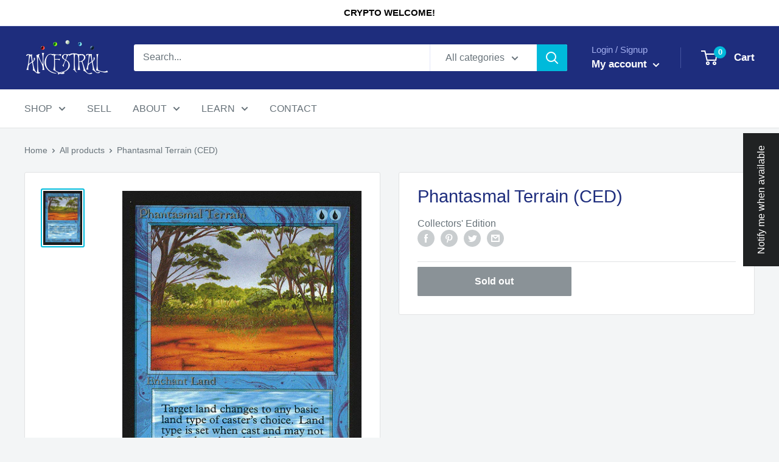

--- FILE ---
content_type: text/html; charset=utf-8
request_url: https://www.ancestralmtg.com/products/ce-phantasmal-terrain
body_size: 37373
content:
<!doctype html>
<html class="no-js" lang="en">
  <head>
    <script>
    window.dataLayer = window.dataLayer || [];
</script>
    <!-- Google tag (gtag.js) -->
    <script async src="https://www.googletagmanager.com/gtag/js?id=G-VBQE97TLJ8"></script>
    <script>
      window.dataLayer = window.dataLayer || [];
      function gtag(){dataLayer.push(arguments);}
      gtag('js', new Date());
    
      gtag('config', 'G-VBQE97TLJ8');
    </script>
    <meta charset="utf-8">
    <meta name="viewport" content="width=device-width, initial-scale=1.0, height=device-height, minimum-scale=1.0, maximum-scale=1.0">
    <meta name="theme-color" content="#00badb"><title>Phantasmal Terrain (CED)
</title><link rel="canonical" href="https://www.ancestralmtg.com/products/ce-phantasmal-terrain"><link rel="shortcut icon" href="//www.ancestralmtg.com/cdn/shop/files/Logo_favicon_96x96.png?v=1654984388" type="image/png"><link rel="preload" as="style" href="//www.ancestralmtg.com/cdn/shop/t/19/assets/theme.css?v=171810840010316137331654492412">
    <link rel="preload" as="script" href="//www.ancestralmtg.com/cdn/shop/t/19/assets/theme.js?v=131157876418314279511654492412">
    <link rel="preconnect" href="https://cdn.shopify.com">
    <link rel="preconnect" href="https://fonts.shopifycdn.com">
    <link rel="dns-prefetch" href="https://productreviews.shopifycdn.com">
    <link rel="dns-prefetch" href="https://ajax.googleapis.com">
    <link rel="dns-prefetch" href="https://maps.googleapis.com">
    <link rel="dns-prefetch" href="https://maps.gstatic.com">

    <meta property="og:type" content="product">
  <meta property="og:title" content="Phantasmal Terrain (CED)"><meta property="og:image" content="http://www.ancestralmtg.com/cdn/shop/products/ced-69-phantasmal-terrain_06919050-ad8a-4c38-a58b-5adeccc057e3.jpg?v=1653096876">
    <meta property="og:image:secure_url" content="https://www.ancestralmtg.com/cdn/shop/products/ced-69-phantasmal-terrain_06919050-ad8a-4c38-a58b-5adeccc057e3.jpg?v=1653096876">
    <meta property="og:image:width" content="488">
    <meta property="og:image:height" content="680"><meta property="product:price:amount" content="2">
  <meta property="product:price:currency" content="USD"><meta property="og:url" content="https://www.ancestralmtg.com/products/ce-phantasmal-terrain">
<meta property="og:site_name" content="Ancestral"><meta name="twitter:card" content="summary"><meta name="twitter:title" content="Phantasmal Terrain (CED)">
  <meta name="twitter:description" content="">
  <meta name="twitter:image" content="https://www.ancestralmtg.com/cdn/shop/products/ced-69-phantasmal-terrain_06919050-ad8a-4c38-a58b-5adeccc057e3_600x600_crop_center.jpg?v=1653096876">
    <style>
  
  


  
  
  

  :root {
    --default-text-font-size : 15px;
    --base-text-font-size    : 16px;
    --heading-font-family    : "system_ui", -apple-system, 'Segoe UI', Roboto, 'Helvetica Neue', 'Noto Sans', 'Liberation Sans', Arial, sans-serif, 'Apple Color Emoji', 'Segoe UI Emoji', 'Segoe UI Symbol', 'Noto Color Emoji';
    --heading-font-weight    : 400;
    --heading-font-style     : normal;
    --text-font-family       : "system_ui", -apple-system, 'Segoe UI', Roboto, 'Helvetica Neue', 'Noto Sans', 'Liberation Sans', Arial, sans-serif, 'Apple Color Emoji', 'Segoe UI Emoji', 'Segoe UI Symbol', 'Noto Color Emoji';
    --text-font-weight       : 400;
    --text-font-style        : normal;
    --text-font-bolder-weight: bolder;
    --text-link-decoration   : underline;

    --text-color               : #677279;
    --text-color-rgb           : 103, 114, 121;
    --heading-color            : #1e2d7d;
    --border-color             : #e1e3e4;
    --border-color-rgb         : 225, 227, 228;
    --form-border-color        : #d4d6d8;
    --accent-color             : #00badb;
    --accent-color-rgb         : 0, 186, 219;
    --link-color               : #00badb;
    --link-color-hover         : #00798e;
    --background               : #f3f5f6;
    --secondary-background     : #ffffff;
    --secondary-background-rgb : 255, 255, 255;
    --accent-background        : rgba(0, 186, 219, 0.08);

    --input-background: #ffffff;

    --error-color       : #ff0000;
    --error-background  : rgba(255, 0, 0, 0.07);
    --success-color     : #00aa00;
    --success-background: rgba(0, 170, 0, 0.11);

    --primary-button-background      : #00badb;
    --primary-button-background-rgb  : 0, 186, 219;
    --primary-button-text-color      : #ffffff;
    --secondary-button-background    : #1e2d7d;
    --secondary-button-background-rgb: 30, 45, 125;
    --secondary-button-text-color    : #ffffff;

    --header-background      : #1e2d7d;
    --header-text-color      : #ffffff;
    --header-light-text-color: #a3afef;
    --header-border-color    : rgba(163, 175, 239, 0.3);
    --header-accent-color    : #00badb;

    --footer-background-color:    #f3f5f6;
    --footer-heading-text-color:  #1e2d7d;
    --footer-body-text-color:     #677279;
    --footer-body-text-color-rgb: 103, 114, 121;
    --footer-accent-color:        #00badb;
    --footer-accent-color-rgb:    0, 186, 219;
    --footer-border:              1px solid var(--border-color);
    
    --flickity-arrow-color: #abb1b4;--product-on-sale-accent           : #ee0000;
    --product-on-sale-accent-rgb       : 238, 0, 0;
    --product-on-sale-color            : #ffffff;
    --product-in-stock-color           : #008a00;
    --product-low-stock-color          : #ee0000;
    --product-sold-out-color           : #8a9297;
    --product-custom-label-1-background: #008a00;
    --product-custom-label-1-color     : #ffffff;
    --product-custom-label-2-background: #00a500;
    --product-custom-label-2-color     : #ffffff;
    --product-review-star-color        : #ffbd00;

    --mobile-container-gutter : 20px;
    --desktop-container-gutter: 40px;

    /* Shopify related variables */
    --payment-terms-background-color: #f3f5f6;
  }
</style>

<script>
  // IE11 does not have support for CSS variables, so we have to polyfill them
  if (!(((window || {}).CSS || {}).supports && window.CSS.supports('(--a: 0)'))) {
    const script = document.createElement('script');
    script.type = 'text/javascript';
    script.src = 'https://cdn.jsdelivr.net/npm/css-vars-ponyfill@2';
    script.onload = function() {
      cssVars({});
    };

    document.getElementsByTagName('head')[0].appendChild(script);
  }
</script>


  	<script>window.performance && window.performance.mark && window.performance.mark('shopify.content_for_header.start');</script><meta id="shopify-digital-wallet" name="shopify-digital-wallet" content="/57694716042/digital_wallets/dialog">
<meta name="shopify-checkout-api-token" content="101fd8693faa48d65bc7fd5850236bf9">
<link rel="alternate" type="application/json+oembed" href="https://www.ancestralmtg.com/products/ce-phantasmal-terrain.oembed">
<script async="async" src="/checkouts/internal/preloads.js?locale=en-US"></script>
<link rel="preconnect" href="https://shop.app" crossorigin="anonymous">
<script async="async" src="https://shop.app/checkouts/internal/preloads.js?locale=en-US&shop_id=57694716042" crossorigin="anonymous"></script>
<script id="apple-pay-shop-capabilities" type="application/json">{"shopId":57694716042,"countryCode":"US","currencyCode":"USD","merchantCapabilities":["supports3DS"],"merchantId":"gid:\/\/shopify\/Shop\/57694716042","merchantName":"Ancestral","requiredBillingContactFields":["postalAddress","email"],"requiredShippingContactFields":["postalAddress","email"],"shippingType":"shipping","supportedNetworks":["visa","masterCard","discover","elo","jcb"],"total":{"type":"pending","label":"Ancestral","amount":"1.00"},"shopifyPaymentsEnabled":true,"supportsSubscriptions":true}</script>
<script id="shopify-features" type="application/json">{"accessToken":"101fd8693faa48d65bc7fd5850236bf9","betas":["rich-media-storefront-analytics"],"domain":"www.ancestralmtg.com","predictiveSearch":true,"shopId":57694716042,"locale":"en"}</script>
<script>var Shopify = Shopify || {};
Shopify.shop = "jalumtome.myshopify.com";
Shopify.locale = "en";
Shopify.currency = {"active":"USD","rate":"1.0"};
Shopify.country = "US";
Shopify.theme = {"name":"CWS Customization - Jalum Tome (06-06-22)","id":126200152202,"schema_name":"Warehouse","schema_version":"2.6.6","theme_store_id":871,"role":"main"};
Shopify.theme.handle = "null";
Shopify.theme.style = {"id":null,"handle":null};
Shopify.cdnHost = "www.ancestralmtg.com/cdn";
Shopify.routes = Shopify.routes || {};
Shopify.routes.root = "/";</script>
<script type="module">!function(o){(o.Shopify=o.Shopify||{}).modules=!0}(window);</script>
<script>!function(o){function n(){var o=[];function n(){o.push(Array.prototype.slice.apply(arguments))}return n.q=o,n}var t=o.Shopify=o.Shopify||{};t.loadFeatures=n(),t.autoloadFeatures=n()}(window);</script>
<script>
  window.ShopifyPay = window.ShopifyPay || {};
  window.ShopifyPay.apiHost = "shop.app\/pay";
  window.ShopifyPay.redirectState = null;
</script>
<script id="shop-js-analytics" type="application/json">{"pageType":"product"}</script>
<script defer="defer" async type="module" src="//www.ancestralmtg.com/cdn/shopifycloud/shop-js/modules/v2/client.init-shop-cart-sync_C5BV16lS.en.esm.js"></script>
<script defer="defer" async type="module" src="//www.ancestralmtg.com/cdn/shopifycloud/shop-js/modules/v2/chunk.common_CygWptCX.esm.js"></script>
<script type="module">
  await import("//www.ancestralmtg.com/cdn/shopifycloud/shop-js/modules/v2/client.init-shop-cart-sync_C5BV16lS.en.esm.js");
await import("//www.ancestralmtg.com/cdn/shopifycloud/shop-js/modules/v2/chunk.common_CygWptCX.esm.js");

  window.Shopify.SignInWithShop?.initShopCartSync?.({"fedCMEnabled":true,"windoidEnabled":true});

</script>
<script>
  window.Shopify = window.Shopify || {};
  if (!window.Shopify.featureAssets) window.Shopify.featureAssets = {};
  window.Shopify.featureAssets['shop-js'] = {"shop-cart-sync":["modules/v2/client.shop-cart-sync_ZFArdW7E.en.esm.js","modules/v2/chunk.common_CygWptCX.esm.js"],"init-fed-cm":["modules/v2/client.init-fed-cm_CmiC4vf6.en.esm.js","modules/v2/chunk.common_CygWptCX.esm.js"],"shop-button":["modules/v2/client.shop-button_tlx5R9nI.en.esm.js","modules/v2/chunk.common_CygWptCX.esm.js"],"shop-cash-offers":["modules/v2/client.shop-cash-offers_DOA2yAJr.en.esm.js","modules/v2/chunk.common_CygWptCX.esm.js","modules/v2/chunk.modal_D71HUcav.esm.js"],"init-windoid":["modules/v2/client.init-windoid_sURxWdc1.en.esm.js","modules/v2/chunk.common_CygWptCX.esm.js"],"shop-toast-manager":["modules/v2/client.shop-toast-manager_ClPi3nE9.en.esm.js","modules/v2/chunk.common_CygWptCX.esm.js"],"init-shop-email-lookup-coordinator":["modules/v2/client.init-shop-email-lookup-coordinator_B8hsDcYM.en.esm.js","modules/v2/chunk.common_CygWptCX.esm.js"],"init-shop-cart-sync":["modules/v2/client.init-shop-cart-sync_C5BV16lS.en.esm.js","modules/v2/chunk.common_CygWptCX.esm.js"],"avatar":["modules/v2/client.avatar_BTnouDA3.en.esm.js"],"pay-button":["modules/v2/client.pay-button_FdsNuTd3.en.esm.js","modules/v2/chunk.common_CygWptCX.esm.js"],"init-customer-accounts":["modules/v2/client.init-customer-accounts_DxDtT_ad.en.esm.js","modules/v2/client.shop-login-button_C5VAVYt1.en.esm.js","modules/v2/chunk.common_CygWptCX.esm.js","modules/v2/chunk.modal_D71HUcav.esm.js"],"init-shop-for-new-customer-accounts":["modules/v2/client.init-shop-for-new-customer-accounts_ChsxoAhi.en.esm.js","modules/v2/client.shop-login-button_C5VAVYt1.en.esm.js","modules/v2/chunk.common_CygWptCX.esm.js","modules/v2/chunk.modal_D71HUcav.esm.js"],"shop-login-button":["modules/v2/client.shop-login-button_C5VAVYt1.en.esm.js","modules/v2/chunk.common_CygWptCX.esm.js","modules/v2/chunk.modal_D71HUcav.esm.js"],"init-customer-accounts-sign-up":["modules/v2/client.init-customer-accounts-sign-up_CPSyQ0Tj.en.esm.js","modules/v2/client.shop-login-button_C5VAVYt1.en.esm.js","modules/v2/chunk.common_CygWptCX.esm.js","modules/v2/chunk.modal_D71HUcav.esm.js"],"shop-follow-button":["modules/v2/client.shop-follow-button_Cva4Ekp9.en.esm.js","modules/v2/chunk.common_CygWptCX.esm.js","modules/v2/chunk.modal_D71HUcav.esm.js"],"checkout-modal":["modules/v2/client.checkout-modal_BPM8l0SH.en.esm.js","modules/v2/chunk.common_CygWptCX.esm.js","modules/v2/chunk.modal_D71HUcav.esm.js"],"lead-capture":["modules/v2/client.lead-capture_Bi8yE_yS.en.esm.js","modules/v2/chunk.common_CygWptCX.esm.js","modules/v2/chunk.modal_D71HUcav.esm.js"],"shop-login":["modules/v2/client.shop-login_D6lNrXab.en.esm.js","modules/v2/chunk.common_CygWptCX.esm.js","modules/v2/chunk.modal_D71HUcav.esm.js"],"payment-terms":["modules/v2/client.payment-terms_CZxnsJam.en.esm.js","modules/v2/chunk.common_CygWptCX.esm.js","modules/v2/chunk.modal_D71HUcav.esm.js"]};
</script>
<script>(function() {
  var isLoaded = false;
  function asyncLoad() {
    if (isLoaded) return;
    isLoaded = true;
    var urls = ["\/\/cdn.shopify.com\/proxy\/42964d3ec50bc603aa013473cb93fc6ba000ca45ff41acba6319487a860a3ee4\/variant-description.herokuapp.com\/scripts\/variant-description-app.js?shop=jalumtome.myshopify.com\u0026sp-cache-control=cHVibGljLCBtYXgtYWdlPTkwMA","https:\/\/cdn.shopify.com\/s\/files\/1\/0576\/9471\/6042\/t\/14\/assets\/cws_variant_install.js?v=1648448884\u0026shop=jalumtome.myshopify.com","\/\/cdn.shopify.com\/proxy\/7cfce5a89de6c136133e4570bd6479ec27d58f42197a3839cee9b4023f776c04\/d1639lhkj5l89m.cloudfront.net\/js\/storefront\/uppromote.js?shop=jalumtome.myshopify.com\u0026sp-cache-control=cHVibGljLCBtYXgtYWdlPTkwMA"];
    for (var i = 0; i < urls.length; i++) {
      var s = document.createElement('script');
      s.type = 'text/javascript';
      s.async = true;
      s.src = urls[i];
      var x = document.getElementsByTagName('script')[0];
      x.parentNode.insertBefore(s, x);
    }
  };
  if(window.attachEvent) {
    window.attachEvent('onload', asyncLoad);
  } else {
    window.addEventListener('load', asyncLoad, false);
  }
})();</script>
<script id="__st">var __st={"a":57694716042,"offset":-28800,"reqid":"7421fd34-4df7-46d1-a0a1-85f7c6ef2da7-1768691430","pageurl":"www.ancestralmtg.com\/products\/ce-phantasmal-terrain","u":"5962a1af722d","p":"product","rtyp":"product","rid":6858094510218};</script>
<script>window.ShopifyPaypalV4VisibilityTracking = true;</script>
<script id="captcha-bootstrap">!function(){'use strict';const t='contact',e='account',n='new_comment',o=[[t,t],['blogs',n],['comments',n],[t,'customer']],c=[[e,'customer_login'],[e,'guest_login'],[e,'recover_customer_password'],[e,'create_customer']],r=t=>t.map((([t,e])=>`form[action*='/${t}']:not([data-nocaptcha='true']) input[name='form_type'][value='${e}']`)).join(','),a=t=>()=>t?[...document.querySelectorAll(t)].map((t=>t.form)):[];function s(){const t=[...o],e=r(t);return a(e)}const i='password',u='form_key',d=['recaptcha-v3-token','g-recaptcha-response','h-captcha-response',i],f=()=>{try{return window.sessionStorage}catch{return}},m='__shopify_v',_=t=>t.elements[u];function p(t,e,n=!1){try{const o=window.sessionStorage,c=JSON.parse(o.getItem(e)),{data:r}=function(t){const{data:e,action:n}=t;return t[m]||n?{data:e,action:n}:{data:t,action:n}}(c);for(const[e,n]of Object.entries(r))t.elements[e]&&(t.elements[e].value=n);n&&o.removeItem(e)}catch(o){console.error('form repopulation failed',{error:o})}}const l='form_type',E='cptcha';function T(t){t.dataset[E]=!0}const w=window,h=w.document,L='Shopify',v='ce_forms',y='captcha';let A=!1;((t,e)=>{const n=(g='f06e6c50-85a8-45c8-87d0-21a2b65856fe',I='https://cdn.shopify.com/shopifycloud/storefront-forms-hcaptcha/ce_storefront_forms_captcha_hcaptcha.v1.5.2.iife.js',D={infoText:'Protected by hCaptcha',privacyText:'Privacy',termsText:'Terms'},(t,e,n)=>{const o=w[L][v],c=o.bindForm;if(c)return c(t,g,e,D).then(n);var r;o.q.push([[t,g,e,D],n]),r=I,A||(h.body.append(Object.assign(h.createElement('script'),{id:'captcha-provider',async:!0,src:r})),A=!0)});var g,I,D;w[L]=w[L]||{},w[L][v]=w[L][v]||{},w[L][v].q=[],w[L][y]=w[L][y]||{},w[L][y].protect=function(t,e){n(t,void 0,e),T(t)},Object.freeze(w[L][y]),function(t,e,n,w,h,L){const[v,y,A,g]=function(t,e,n){const i=e?o:[],u=t?c:[],d=[...i,...u],f=r(d),m=r(i),_=r(d.filter((([t,e])=>n.includes(e))));return[a(f),a(m),a(_),s()]}(w,h,L),I=t=>{const e=t.target;return e instanceof HTMLFormElement?e:e&&e.form},D=t=>v().includes(t);t.addEventListener('submit',(t=>{const e=I(t);if(!e)return;const n=D(e)&&!e.dataset.hcaptchaBound&&!e.dataset.recaptchaBound,o=_(e),c=g().includes(e)&&(!o||!o.value);(n||c)&&t.preventDefault(),c&&!n&&(function(t){try{if(!f())return;!function(t){const e=f();if(!e)return;const n=_(t);if(!n)return;const o=n.value;o&&e.removeItem(o)}(t);const e=Array.from(Array(32),(()=>Math.random().toString(36)[2])).join('');!function(t,e){_(t)||t.append(Object.assign(document.createElement('input'),{type:'hidden',name:u})),t.elements[u].value=e}(t,e),function(t,e){const n=f();if(!n)return;const o=[...t.querySelectorAll(`input[type='${i}']`)].map((({name:t})=>t)),c=[...d,...o],r={};for(const[a,s]of new FormData(t).entries())c.includes(a)||(r[a]=s);n.setItem(e,JSON.stringify({[m]:1,action:t.action,data:r}))}(t,e)}catch(e){console.error('failed to persist form',e)}}(e),e.submit())}));const S=(t,e)=>{t&&!t.dataset[E]&&(n(t,e.some((e=>e===t))),T(t))};for(const o of['focusin','change'])t.addEventListener(o,(t=>{const e=I(t);D(e)&&S(e,y())}));const B=e.get('form_key'),M=e.get(l),P=B&&M;t.addEventListener('DOMContentLoaded',(()=>{const t=y();if(P)for(const e of t)e.elements[l].value===M&&p(e,B);[...new Set([...A(),...v().filter((t=>'true'===t.dataset.shopifyCaptcha))])].forEach((e=>S(e,t)))}))}(h,new URLSearchParams(w.location.search),n,t,e,['guest_login'])})(!0,!0)}();</script>
<script integrity="sha256-4kQ18oKyAcykRKYeNunJcIwy7WH5gtpwJnB7kiuLZ1E=" data-source-attribution="shopify.loadfeatures" defer="defer" src="//www.ancestralmtg.com/cdn/shopifycloud/storefront/assets/storefront/load_feature-a0a9edcb.js" crossorigin="anonymous"></script>
<script crossorigin="anonymous" defer="defer" src="//www.ancestralmtg.com/cdn/shopifycloud/storefront/assets/shopify_pay/storefront-65b4c6d7.js?v=20250812"></script>
<script data-source-attribution="shopify.dynamic_checkout.dynamic.init">var Shopify=Shopify||{};Shopify.PaymentButton=Shopify.PaymentButton||{isStorefrontPortableWallets:!0,init:function(){window.Shopify.PaymentButton.init=function(){};var t=document.createElement("script");t.src="https://www.ancestralmtg.com/cdn/shopifycloud/portable-wallets/latest/portable-wallets.en.js",t.type="module",document.head.appendChild(t)}};
</script>
<script data-source-attribution="shopify.dynamic_checkout.buyer_consent">
  function portableWalletsHideBuyerConsent(e){var t=document.getElementById("shopify-buyer-consent"),n=document.getElementById("shopify-subscription-policy-button");t&&n&&(t.classList.add("hidden"),t.setAttribute("aria-hidden","true"),n.removeEventListener("click",e))}function portableWalletsShowBuyerConsent(e){var t=document.getElementById("shopify-buyer-consent"),n=document.getElementById("shopify-subscription-policy-button");t&&n&&(t.classList.remove("hidden"),t.removeAttribute("aria-hidden"),n.addEventListener("click",e))}window.Shopify?.PaymentButton&&(window.Shopify.PaymentButton.hideBuyerConsent=portableWalletsHideBuyerConsent,window.Shopify.PaymentButton.showBuyerConsent=portableWalletsShowBuyerConsent);
</script>
<script data-source-attribution="shopify.dynamic_checkout.cart.bootstrap">document.addEventListener("DOMContentLoaded",(function(){function t(){return document.querySelector("shopify-accelerated-checkout-cart, shopify-accelerated-checkout")}if(t())Shopify.PaymentButton.init();else{new MutationObserver((function(e,n){t()&&(Shopify.PaymentButton.init(),n.disconnect())})).observe(document.body,{childList:!0,subtree:!0})}}));
</script>
<script id='scb4127' type='text/javascript' async='' src='https://www.ancestralmtg.com/cdn/shopifycloud/privacy-banner/storefront-banner.js'></script><link id="shopify-accelerated-checkout-styles" rel="stylesheet" media="screen" href="https://www.ancestralmtg.com/cdn/shopifycloud/portable-wallets/latest/accelerated-checkout-backwards-compat.css" crossorigin="anonymous">
<style id="shopify-accelerated-checkout-cart">
        #shopify-buyer-consent {
  margin-top: 1em;
  display: inline-block;
  width: 100%;
}

#shopify-buyer-consent.hidden {
  display: none;
}

#shopify-subscription-policy-button {
  background: none;
  border: none;
  padding: 0;
  text-decoration: underline;
  font-size: inherit;
  cursor: pointer;
}

#shopify-subscription-policy-button::before {
  box-shadow: none;
}

      </style>

<script>window.performance && window.performance.mark && window.performance.mark('shopify.content_for_header.end');</script>

    <link rel="stylesheet" href="//www.ancestralmtg.com/cdn/shop/t/19/assets/theme.css?v=171810840010316137331654492412">

    
  <script type="application/ld+json">
  {
    "@context": "http://schema.org",
    "@type": "Product",
    "offers": [{
          "@type": "Offer",
          "name": "NM",
          "availability":"https://schema.org/OutOfStock",
          "price": 2.0,
          "priceCurrency": "USD",
          "priceValidUntil": "2026-01-27","url": "/products/ce-phantasmal-terrain?variant=41191267762314"
        },
{
          "@type": "Offer",
          "name": "NM-\/LP+",
          "availability":"https://schema.org/OutOfStock",
          "price": 0.0,
          "priceCurrency": "USD",
          "priceValidUntil": "2026-01-27","url": "/products/ce-phantasmal-terrain?variant=41191267795082"
        },
{
          "@type": "Offer",
          "name": "LP",
          "availability":"https://schema.org/OutOfStock",
          "price": 0.0,
          "priceCurrency": "USD",
          "priceValidUntil": "2026-01-27","url": "/products/ce-phantasmal-terrain?variant=41191267827850"
        },
{
          "@type": "Offer",
          "name": "MP",
          "availability":"https://schema.org/OutOfStock",
          "price": 0.0,
          "priceCurrency": "USD",
          "priceValidUntil": "2026-01-27","url": "/products/ce-phantasmal-terrain?variant=41191267860618"
        },
{
          "@type": "Offer",
          "name": "HP",
          "availability":"https://schema.org/OutOfStock",
          "price": 0.0,
          "priceCurrency": "USD",
          "priceValidUntil": "2026-01-27","url": "/products/ce-phantasmal-terrain?variant=41191267893386"
        }
],
    "brand": {
      "name": "Wizards of the Coast"
    },
    "name": "Phantasmal Terrain (CED)",
    "description": "",
    "category": "Single Cards",
    "url": "/products/ce-phantasmal-terrain",
    "sku": "",
    "image": {
      "@type": "ImageObject",
      "url": "https://www.ancestralmtg.com/cdn/shop/products/ced-69-phantasmal-terrain_06919050-ad8a-4c38-a58b-5adeccc057e3_1024x.jpg?v=1653096876",
      "image": "https://www.ancestralmtg.com/cdn/shop/products/ced-69-phantasmal-terrain_06919050-ad8a-4c38-a58b-5adeccc057e3_1024x.jpg?v=1653096876",
      "name": "Phantasmal Terrain (CED)",
      "width": "1024",
      "height": "1024"
    }
  }
  </script>



  <script type="application/ld+json">
  {
    "@context": "http://schema.org",
    "@type": "BreadcrumbList",
  "itemListElement": [{
      "@type": "ListItem",
      "position": 1,
      "name": "Home",
      "item": "https://www.ancestralmtg.com"
    },{
          "@type": "ListItem",
          "position": 2,
          "name": "Phantasmal Terrain (CED)",
          "item": "https://www.ancestralmtg.com/products/ce-phantasmal-terrain"
        }]
  }
  </script>


    <script>
      // This allows to expose several variables to the global scope, to be used in scripts
      window.theme = {
        pageType: "product",
        cartCount: 0,
        moneyFormat: "${{amount_no_decimals}}",
        moneyWithCurrencyFormat: "${{amount_no_decimals}} USD",
        currencyCodeEnabled: false,
        showDiscount: false,
        discountMode: "saving",
        searchMode: "product,article",
        searchUnavailableProducts: "last",
        cartType: "drawer"
      };

      window.routes = {
        rootUrl: "\/",
        rootUrlWithoutSlash: '',
        cartUrl: "\/cart",
        cartAddUrl: "\/cart\/add",
        cartChangeUrl: "\/cart\/change",
        searchUrl: "\/search",
        productRecommendationsUrl: "\/recommendations\/products"
      };

      window.languages = {
        productRegularPrice: "Regular price",
        productSalePrice: "Sale price",
        collectionOnSaleLabel: "Save {{savings}}",
        productFormUnavailable: "Unavailable",
        productFormAddToCart: "Add to cart",
        productFormSoldOut: "Sold out",
        productAdded: "Product has been added to your cart",
        productAddedShort: "Added!",
        shippingEstimatorNoResults: "No shipping could be found for your address.",
        shippingEstimatorOneResult: "There is one shipping rate for your address:",
        shippingEstimatorMultipleResults: "There are {{count}} shipping rates for your address:",
        shippingEstimatorErrors: "There are some errors:"
      };

      window.lazySizesConfig = {
        loadHidden: false,
        hFac: 0.8,
        expFactor: 3,
        customMedia: {
          '--phone': '(max-width: 640px)',
          '--tablet': '(min-width: 641px) and (max-width: 1023px)',
          '--lap': '(min-width: 1024px)'
        }
      };

      document.documentElement.className = document.documentElement.className.replace('no-js', 'js');
    </script><script type="text/javascript">
    	window.disable_zoom_width = "488";
    	window.disable_zoom_height = "680";
        
        window.getQueryParameter = function(name,url) {
   			if (!url) url = window.location.href;
     		name = name.replace(/[\[\]]/g, "\\$&");
     		var regex = new RegExp("[?&]" + name + "(=([^&#]*)|&|#|$)"),
         	results = regex.exec(url);
     		if (!results) return null;
     		if (!results[2]) return '';
          
     		return decodeURIComponent(results[2].replace(/\+/g, " "));
		};
    </script>
     
    <script src="//www.ancestralmtg.com/cdn/shop/t/19/assets/theme.js?v=131157876418314279511654492412" defer></script>
    <script src="//www.ancestralmtg.com/cdn/shop/t/19/assets/custom.js?v=102476495355921946141654492408" defer></script><script>
        (function () {
          window.onpageshow = function() {
            // We force re-freshing the cart content onpageshow, as most browsers will serve a cache copy when hitting the
            // back button, which cause staled data
            document.documentElement.dispatchEvent(new CustomEvent('cart:refresh', {
              bubbles: true,
              detail: {scrollToTop: false}
            }));
          };
        })();
      </script>



<link href="//www.ancestralmtg.com/cdn/shop/t/19/assets/variant_table.css?v=84960445540040655271654492414" rel="stylesheet" type="text/css" media="all" />

<script src="//www.ancestralmtg.com/cdn/shop/t/19/assets/cws_variant_init.js?v=161477938284824860241654492409" type="text/javascript"></script>



<script type="text/javascript">
	//For Hide Add to Cart Button dynamically will be not displayed then remove instantly kind of effect
	var elem = document.getElementsByTagName("html")[0];
	elem.style.opacity = 0;
 
  	try
  	{
    	var Shopify = Shopify || {};
  		
  	} catch(err) {
    	
    	var Shopify = {};
  	}
  
 	var shop_domain = 'jalumtome.myshopify.com';
 	var product_id = '6858094510218';
    var first_prd_opt_name = 'Condition';
  	var pvt_data_url = "https://www.variantaddtocart.capacitywebservices.com/ajax/get_variants_version2.php";
  	var pvt_table_js = "//www.ancestralmtg.com/cdn/shop/t/19/assets/cws_variant_table.js?v=123001037183118335851654493962";
  	var currency_code = "USD";
  	var template_name = "product";
 	window.tot_atc_qty = 0;
  	var tot_var_cnt = "0";
  	window.prd_desc_text = "Details";
    window.first_avail_var_id = "41191267762314";
    
  	if(variant_img_size != "") {
  		var variant_no_image = "//www.ancestralmtg.com/cdn/shop/t/19/assets/variant_no_img_small.png?v=74309339669401854061654492413";
  	}
  
  	//Define array
  	Shopify.queue = [];
  	var multicart_errors = [];
  	var addtocart_selectors = [];
 	var swatch_selectors = [];
  	var qty_selectors = [];
  
  	//Hide Add to Cart & variant dropdown&  qty selector - Custom Theme Solution
  	if(addtocart_selector != "") {
  		addtocart_selector = addtocart_selector.replace(/(^,)|(,$)/g, "");
  		addtocart_selectors.push(addtocart_selector);
  	}
  
  	//Hide bulk add to cart btn when there is only 1 variant for the product on product details page only. - 786/92
  	if(tot_var_cnt == 1) {
    	addtocart_selectors.push(".cws_var_prd button.multi_variantcart");
  	}
   
  	if(variant_dropdown_selector != "") {
  		variant_dropdown_selector = variant_dropdown_selector.replace(/(^,)|(,$)/g, "");
  		swatch_selectors.push(variant_dropdown_selector);
  	}
   
  	if(qty_selector != "") {
 		qty_selector = qty_selector.replace(/(^,)|(,$)/g, "");
  		qty_selectors.push(qty_selector);
  	}
      
  	addtocart_selectors = addtocart_selectors.toString();
  	swatch_selectors = swatch_selectors.toString();
  	qty_selectors = qty_selectors.toString();
   
   	var variant_money_format = '${{amount_no_decimals}}';
   
   //Check customer loggedin or not and based on settings hide/show table
   
		var cust_logged_in = "no";
   
   
  	//Hide table when all variants are out of stock and setting: show out of stock is = no
  	
  		var out_of_stock = "yes";
    
</script>

<script src="//cdnjs.cloudflare.com/ajax/libs/jquery/3.3.1/jquery.min.js" type="text/javascript"></script>

<script src="//www.ancestralmtg.com/cdn/shopifycloud/storefront/assets/themes_support/api.jquery-7ab1a3a4.js" type="text/javascript"></script>


<script type="text/javascript">
var pvtjQ = jQuery.noConflict(true);
</script>

<script src="//www.ancestralmtg.com/cdn/shop/t/19/assets/cws_variant_table.js?v=123001037183118335851654493962" type="text/javascript"></script><!-- GSSTART Show variants. Do not change -->

<!-- Show variants code end. Do not change GSEND --><!-- BEGIN app block: shopify://apps/uppromote-affiliate/blocks/core-script/64c32457-930d-4cb9-9641-e24c0d9cf1f4 --><!-- BEGIN app snippet: core-metafields-setting --><!--suppress ES6ConvertVarToLetConst -->
<script type="application/json" id="core-uppromote-settings">{"app_env":{"env":"production"}}</script>
<script type="application/json" id="core-uppromote-cart">{"note":null,"attributes":{},"original_total_price":0,"total_price":0,"total_discount":0,"total_weight":0.0,"item_count":0,"items":[],"requires_shipping":false,"currency":"USD","items_subtotal_price":0,"cart_level_discount_applications":[],"checkout_charge_amount":0}</script>
<script id="core-uppromote-quick-store-tracking-vars">
    function getDocumentContext(){const{href:a,hash:b,host:c,hostname:d,origin:e,pathname:f,port:g,protocol:h,search:i}=window.location,j=document.referrer,k=document.characterSet,l=document.title;return{location:{href:a,hash:b,host:c,hostname:d,origin:e,pathname:f,port:g,protocol:h,search:i},referrer:j||document.location.href,characterSet:k,title:l}}function getNavigatorContext(){const{language:a,cookieEnabled:b,languages:c,userAgent:d}=navigator;return{language:a,cookieEnabled:b,languages:c,userAgent:d}}function getWindowContext(){const{innerHeight:a,innerWidth:b,outerHeight:c,outerWidth:d,origin:e,screen:{height:j,width:k},screenX:f,screenY:g,scrollX:h,scrollY:i}=window;return{innerHeight:a,innerWidth:b,outerHeight:c,outerWidth:d,origin:e,screen:{screenHeight:j,screenWidth:k},screenX:f,screenY:g,scrollX:h,scrollY:i,location:getDocumentContext().location}}function getContext(){return{document:getDocumentContext(),navigator:getNavigatorContext(),window:getWindowContext()}}
    if (window.location.href.includes('?sca_ref=')) {
        localStorage.setItem('__up_lastViewedPageContext', JSON.stringify({
            context: getContext(),
            timestamp: new Date().toISOString(),
        }))
    }
</script>

<script id="core-uppromote-setting-booster">
    var UpPromoteCoreSettings = JSON.parse(document.getElementById('core-uppromote-settings').textContent)
    UpPromoteCoreSettings.currentCart = JSON.parse(document.getElementById('core-uppromote-cart')?.textContent || '{}')
    const idToClean = ['core-uppromote-settings', 'core-uppromote-cart', 'core-uppromote-setting-booster', 'core-uppromote-quick-store-tracking-vars']
    idToClean.forEach(id => {
        document.getElementById(id)?.remove()
    })
</script>
<!-- END app snippet -->


<!-- END app block --><script src="https://cdn.shopify.com/extensions/019bc4a6-eb4b-7d07-80ed-0d44dde74f8b/app-105/assets/core.min.js" type="text/javascript" defer="defer"></script>
<link href="https://monorail-edge.shopifysvc.com" rel="dns-prefetch">
<script>(function(){if ("sendBeacon" in navigator && "performance" in window) {try {var session_token_from_headers = performance.getEntriesByType('navigation')[0].serverTiming.find(x => x.name == '_s').description;} catch {var session_token_from_headers = undefined;}var session_cookie_matches = document.cookie.match(/_shopify_s=([^;]*)/);var session_token_from_cookie = session_cookie_matches && session_cookie_matches.length === 2 ? session_cookie_matches[1] : "";var session_token = session_token_from_headers || session_token_from_cookie || "";function handle_abandonment_event(e) {var entries = performance.getEntries().filter(function(entry) {return /monorail-edge.shopifysvc.com/.test(entry.name);});if (!window.abandonment_tracked && entries.length === 0) {window.abandonment_tracked = true;var currentMs = Date.now();var navigation_start = performance.timing.navigationStart;var payload = {shop_id: 57694716042,url: window.location.href,navigation_start,duration: currentMs - navigation_start,session_token,page_type: "product"};window.navigator.sendBeacon("https://monorail-edge.shopifysvc.com/v1/produce", JSON.stringify({schema_id: "online_store_buyer_site_abandonment/1.1",payload: payload,metadata: {event_created_at_ms: currentMs,event_sent_at_ms: currentMs}}));}}window.addEventListener('pagehide', handle_abandonment_event);}}());</script>
<script id="web-pixels-manager-setup">(function e(e,d,r,n,o){if(void 0===o&&(o={}),!Boolean(null===(a=null===(i=window.Shopify)||void 0===i?void 0:i.analytics)||void 0===a?void 0:a.replayQueue)){var i,a;window.Shopify=window.Shopify||{};var t=window.Shopify;t.analytics=t.analytics||{};var s=t.analytics;s.replayQueue=[],s.publish=function(e,d,r){return s.replayQueue.push([e,d,r]),!0};try{self.performance.mark("wpm:start")}catch(e){}var l=function(){var e={modern:/Edge?\/(1{2}[4-9]|1[2-9]\d|[2-9]\d{2}|\d{4,})\.\d+(\.\d+|)|Firefox\/(1{2}[4-9]|1[2-9]\d|[2-9]\d{2}|\d{4,})\.\d+(\.\d+|)|Chrom(ium|e)\/(9{2}|\d{3,})\.\d+(\.\d+|)|(Maci|X1{2}).+ Version\/(15\.\d+|(1[6-9]|[2-9]\d|\d{3,})\.\d+)([,.]\d+|)( \(\w+\)|)( Mobile\/\w+|) Safari\/|Chrome.+OPR\/(9{2}|\d{3,})\.\d+\.\d+|(CPU[ +]OS|iPhone[ +]OS|CPU[ +]iPhone|CPU IPhone OS|CPU iPad OS)[ +]+(15[._]\d+|(1[6-9]|[2-9]\d|\d{3,})[._]\d+)([._]\d+|)|Android:?[ /-](13[3-9]|1[4-9]\d|[2-9]\d{2}|\d{4,})(\.\d+|)(\.\d+|)|Android.+Firefox\/(13[5-9]|1[4-9]\d|[2-9]\d{2}|\d{4,})\.\d+(\.\d+|)|Android.+Chrom(ium|e)\/(13[3-9]|1[4-9]\d|[2-9]\d{2}|\d{4,})\.\d+(\.\d+|)|SamsungBrowser\/([2-9]\d|\d{3,})\.\d+/,legacy:/Edge?\/(1[6-9]|[2-9]\d|\d{3,})\.\d+(\.\d+|)|Firefox\/(5[4-9]|[6-9]\d|\d{3,})\.\d+(\.\d+|)|Chrom(ium|e)\/(5[1-9]|[6-9]\d|\d{3,})\.\d+(\.\d+|)([\d.]+$|.*Safari\/(?![\d.]+ Edge\/[\d.]+$))|(Maci|X1{2}).+ Version\/(10\.\d+|(1[1-9]|[2-9]\d|\d{3,})\.\d+)([,.]\d+|)( \(\w+\)|)( Mobile\/\w+|) Safari\/|Chrome.+OPR\/(3[89]|[4-9]\d|\d{3,})\.\d+\.\d+|(CPU[ +]OS|iPhone[ +]OS|CPU[ +]iPhone|CPU IPhone OS|CPU iPad OS)[ +]+(10[._]\d+|(1[1-9]|[2-9]\d|\d{3,})[._]\d+)([._]\d+|)|Android:?[ /-](13[3-9]|1[4-9]\d|[2-9]\d{2}|\d{4,})(\.\d+|)(\.\d+|)|Mobile Safari.+OPR\/([89]\d|\d{3,})\.\d+\.\d+|Android.+Firefox\/(13[5-9]|1[4-9]\d|[2-9]\d{2}|\d{4,})\.\d+(\.\d+|)|Android.+Chrom(ium|e)\/(13[3-9]|1[4-9]\d|[2-9]\d{2}|\d{4,})\.\d+(\.\d+|)|Android.+(UC? ?Browser|UCWEB|U3)[ /]?(15\.([5-9]|\d{2,})|(1[6-9]|[2-9]\d|\d{3,})\.\d+)\.\d+|SamsungBrowser\/(5\.\d+|([6-9]|\d{2,})\.\d+)|Android.+MQ{2}Browser\/(14(\.(9|\d{2,})|)|(1[5-9]|[2-9]\d|\d{3,})(\.\d+|))(\.\d+|)|K[Aa][Ii]OS\/(3\.\d+|([4-9]|\d{2,})\.\d+)(\.\d+|)/},d=e.modern,r=e.legacy,n=navigator.userAgent;return n.match(d)?"modern":n.match(r)?"legacy":"unknown"}(),u="modern"===l?"modern":"legacy",c=(null!=n?n:{modern:"",legacy:""})[u],f=function(e){return[e.baseUrl,"/wpm","/b",e.hashVersion,"modern"===e.buildTarget?"m":"l",".js"].join("")}({baseUrl:d,hashVersion:r,buildTarget:u}),m=function(e){var d=e.version,r=e.bundleTarget,n=e.surface,o=e.pageUrl,i=e.monorailEndpoint;return{emit:function(e){var a=e.status,t=e.errorMsg,s=(new Date).getTime(),l=JSON.stringify({metadata:{event_sent_at_ms:s},events:[{schema_id:"web_pixels_manager_load/3.1",payload:{version:d,bundle_target:r,page_url:o,status:a,surface:n,error_msg:t},metadata:{event_created_at_ms:s}}]});if(!i)return console&&console.warn&&console.warn("[Web Pixels Manager] No Monorail endpoint provided, skipping logging."),!1;try{return self.navigator.sendBeacon.bind(self.navigator)(i,l)}catch(e){}var u=new XMLHttpRequest;try{return u.open("POST",i,!0),u.setRequestHeader("Content-Type","text/plain"),u.send(l),!0}catch(e){return console&&console.warn&&console.warn("[Web Pixels Manager] Got an unhandled error while logging to Monorail."),!1}}}}({version:r,bundleTarget:l,surface:e.surface,pageUrl:self.location.href,monorailEndpoint:e.monorailEndpoint});try{o.browserTarget=l,function(e){var d=e.src,r=e.async,n=void 0===r||r,o=e.onload,i=e.onerror,a=e.sri,t=e.scriptDataAttributes,s=void 0===t?{}:t,l=document.createElement("script"),u=document.querySelector("head"),c=document.querySelector("body");if(l.async=n,l.src=d,a&&(l.integrity=a,l.crossOrigin="anonymous"),s)for(var f in s)if(Object.prototype.hasOwnProperty.call(s,f))try{l.dataset[f]=s[f]}catch(e){}if(o&&l.addEventListener("load",o),i&&l.addEventListener("error",i),u)u.appendChild(l);else{if(!c)throw new Error("Did not find a head or body element to append the script");c.appendChild(l)}}({src:f,async:!0,onload:function(){if(!function(){var e,d;return Boolean(null===(d=null===(e=window.Shopify)||void 0===e?void 0:e.analytics)||void 0===d?void 0:d.initialized)}()){var d=window.webPixelsManager.init(e)||void 0;if(d){var r=window.Shopify.analytics;r.replayQueue.forEach((function(e){var r=e[0],n=e[1],o=e[2];d.publishCustomEvent(r,n,o)})),r.replayQueue=[],r.publish=d.publishCustomEvent,r.visitor=d.visitor,r.initialized=!0}}},onerror:function(){return m.emit({status:"failed",errorMsg:"".concat(f," has failed to load")})},sri:function(e){var d=/^sha384-[A-Za-z0-9+/=]+$/;return"string"==typeof e&&d.test(e)}(c)?c:"",scriptDataAttributes:o}),m.emit({status:"loading"})}catch(e){m.emit({status:"failed",errorMsg:(null==e?void 0:e.message)||"Unknown error"})}}})({shopId: 57694716042,storefrontBaseUrl: "https://www.ancestralmtg.com",extensionsBaseUrl: "https://extensions.shopifycdn.com/cdn/shopifycloud/web-pixels-manager",monorailEndpoint: "https://monorail-edge.shopifysvc.com/unstable/produce_batch",surface: "storefront-renderer",enabledBetaFlags: ["2dca8a86"],webPixelsConfigList: [{"id":"858161290","configuration":"{\"shopId\":\"85457\",\"env\":\"production\",\"metaData\":\"[]\"}","eventPayloadVersion":"v1","runtimeContext":"STRICT","scriptVersion":"8e11013497942cd9be82d03af35714e6","type":"APP","apiClientId":2773553,"privacyPurposes":[],"dataSharingAdjustments":{"protectedCustomerApprovalScopes":["read_customer_address","read_customer_email","read_customer_name","read_customer_personal_data","read_customer_phone"]}},{"id":"474316938","configuration":"{\"config\":\"{\\\"pixel_id\\\":\\\"G-54T9ZJ7PW3\\\",\\\"gtag_events\\\":[{\\\"type\\\":\\\"purchase\\\",\\\"action_label\\\":\\\"G-54T9ZJ7PW3\\\"},{\\\"type\\\":\\\"page_view\\\",\\\"action_label\\\":\\\"G-54T9ZJ7PW3\\\"},{\\\"type\\\":\\\"view_item\\\",\\\"action_label\\\":\\\"G-54T9ZJ7PW3\\\"},{\\\"type\\\":\\\"search\\\",\\\"action_label\\\":\\\"G-54T9ZJ7PW3\\\"},{\\\"type\\\":\\\"add_to_cart\\\",\\\"action_label\\\":\\\"G-54T9ZJ7PW3\\\"},{\\\"type\\\":\\\"begin_checkout\\\",\\\"action_label\\\":\\\"G-54T9ZJ7PW3\\\"},{\\\"type\\\":\\\"add_payment_info\\\",\\\"action_label\\\":\\\"G-54T9ZJ7PW3\\\"}],\\\"enable_monitoring_mode\\\":false}\"}","eventPayloadVersion":"v1","runtimeContext":"OPEN","scriptVersion":"b2a88bafab3e21179ed38636efcd8a93","type":"APP","apiClientId":1780363,"privacyPurposes":[],"dataSharingAdjustments":{"protectedCustomerApprovalScopes":["read_customer_address","read_customer_email","read_customer_name","read_customer_personal_data","read_customer_phone"]}},{"id":"shopify-app-pixel","configuration":"{}","eventPayloadVersion":"v1","runtimeContext":"STRICT","scriptVersion":"0450","apiClientId":"shopify-pixel","type":"APP","privacyPurposes":["ANALYTICS","MARKETING"]},{"id":"shopify-custom-pixel","eventPayloadVersion":"v1","runtimeContext":"LAX","scriptVersion":"0450","apiClientId":"shopify-pixel","type":"CUSTOM","privacyPurposes":["ANALYTICS","MARKETING"]}],isMerchantRequest: false,initData: {"shop":{"name":"Ancestral","paymentSettings":{"currencyCode":"USD"},"myshopifyDomain":"jalumtome.myshopify.com","countryCode":"US","storefrontUrl":"https:\/\/www.ancestralmtg.com"},"customer":null,"cart":null,"checkout":null,"productVariants":[{"price":{"amount":2.0,"currencyCode":"USD"},"product":{"title":"Phantasmal Terrain (CED)","vendor":"Wizards of the Coast","id":"6858094510218","untranslatedTitle":"Phantasmal Terrain (CED)","url":"\/products\/ce-phantasmal-terrain","type":"Single Cards"},"id":"41191267762314","image":{"src":"\/\/www.ancestralmtg.com\/cdn\/shop\/products\/ced-69-phantasmal-terrain_06919050-ad8a-4c38-a58b-5adeccc057e3.jpg?v=1653096876"},"sku":"","title":"NM","untranslatedTitle":"NM"},{"price":{"amount":0.0,"currencyCode":"USD"},"product":{"title":"Phantasmal Terrain (CED)","vendor":"Wizards of the Coast","id":"6858094510218","untranslatedTitle":"Phantasmal Terrain (CED)","url":"\/products\/ce-phantasmal-terrain","type":"Single Cards"},"id":"41191267795082","image":{"src":"\/\/www.ancestralmtg.com\/cdn\/shop\/products\/ced-69-phantasmal-terrain_06919050-ad8a-4c38-a58b-5adeccc057e3.jpg?v=1653096876"},"sku":"","title":"NM-\/LP+","untranslatedTitle":"NM-\/LP+"},{"price":{"amount":0.0,"currencyCode":"USD"},"product":{"title":"Phantasmal Terrain (CED)","vendor":"Wizards of the Coast","id":"6858094510218","untranslatedTitle":"Phantasmal Terrain (CED)","url":"\/products\/ce-phantasmal-terrain","type":"Single Cards"},"id":"41191267827850","image":{"src":"\/\/www.ancestralmtg.com\/cdn\/shop\/products\/ced-69-phantasmal-terrain_06919050-ad8a-4c38-a58b-5adeccc057e3.jpg?v=1653096876"},"sku":"","title":"LP","untranslatedTitle":"LP"},{"price":{"amount":0.0,"currencyCode":"USD"},"product":{"title":"Phantasmal Terrain (CED)","vendor":"Wizards of the Coast","id":"6858094510218","untranslatedTitle":"Phantasmal Terrain (CED)","url":"\/products\/ce-phantasmal-terrain","type":"Single Cards"},"id":"41191267860618","image":{"src":"\/\/www.ancestralmtg.com\/cdn\/shop\/products\/ced-69-phantasmal-terrain_06919050-ad8a-4c38-a58b-5adeccc057e3.jpg?v=1653096876"},"sku":"","title":"MP","untranslatedTitle":"MP"},{"price":{"amount":0.0,"currencyCode":"USD"},"product":{"title":"Phantasmal Terrain (CED)","vendor":"Wizards of the Coast","id":"6858094510218","untranslatedTitle":"Phantasmal Terrain (CED)","url":"\/products\/ce-phantasmal-terrain","type":"Single Cards"},"id":"41191267893386","image":{"src":"\/\/www.ancestralmtg.com\/cdn\/shop\/products\/ced-69-phantasmal-terrain_06919050-ad8a-4c38-a58b-5adeccc057e3.jpg?v=1653096876"},"sku":"","title":"HP","untranslatedTitle":"HP"}],"purchasingCompany":null},},"https://www.ancestralmtg.com/cdn","fcfee988w5aeb613cpc8e4bc33m6693e112",{"modern":"","legacy":""},{"shopId":"57694716042","storefrontBaseUrl":"https:\/\/www.ancestralmtg.com","extensionBaseUrl":"https:\/\/extensions.shopifycdn.com\/cdn\/shopifycloud\/web-pixels-manager","surface":"storefront-renderer","enabledBetaFlags":"[\"2dca8a86\"]","isMerchantRequest":"false","hashVersion":"fcfee988w5aeb613cpc8e4bc33m6693e112","publish":"custom","events":"[[\"page_viewed\",{}],[\"product_viewed\",{\"productVariant\":{\"price\":{\"amount\":2.0,\"currencyCode\":\"USD\"},\"product\":{\"title\":\"Phantasmal Terrain (CED)\",\"vendor\":\"Wizards of the Coast\",\"id\":\"6858094510218\",\"untranslatedTitle\":\"Phantasmal Terrain (CED)\",\"url\":\"\/products\/ce-phantasmal-terrain\",\"type\":\"Single Cards\"},\"id\":\"41191267762314\",\"image\":{\"src\":\"\/\/www.ancestralmtg.com\/cdn\/shop\/products\/ced-69-phantasmal-terrain_06919050-ad8a-4c38-a58b-5adeccc057e3.jpg?v=1653096876\"},\"sku\":\"\",\"title\":\"NM\",\"untranslatedTitle\":\"NM\"}}]]"});</script><script>
  window.ShopifyAnalytics = window.ShopifyAnalytics || {};
  window.ShopifyAnalytics.meta = window.ShopifyAnalytics.meta || {};
  window.ShopifyAnalytics.meta.currency = 'USD';
  var meta = {"product":{"id":6858094510218,"gid":"gid:\/\/shopify\/Product\/6858094510218","vendor":"Wizards of the Coast","type":"Single Cards","handle":"ce-phantasmal-terrain","variants":[{"id":41191267762314,"price":200,"name":"Phantasmal Terrain (CED) - NM","public_title":"NM","sku":""},{"id":41191267795082,"price":0,"name":"Phantasmal Terrain (CED) - NM-\/LP+","public_title":"NM-\/LP+","sku":""},{"id":41191267827850,"price":0,"name":"Phantasmal Terrain (CED) - LP","public_title":"LP","sku":""},{"id":41191267860618,"price":0,"name":"Phantasmal Terrain (CED) - MP","public_title":"MP","sku":""},{"id":41191267893386,"price":0,"name":"Phantasmal Terrain (CED) - HP","public_title":"HP","sku":""}],"remote":false},"page":{"pageType":"product","resourceType":"product","resourceId":6858094510218,"requestId":"7421fd34-4df7-46d1-a0a1-85f7c6ef2da7-1768691430"}};
  for (var attr in meta) {
    window.ShopifyAnalytics.meta[attr] = meta[attr];
  }
</script>
<script class="analytics">
  (function () {
    var customDocumentWrite = function(content) {
      var jquery = null;

      if (window.jQuery) {
        jquery = window.jQuery;
      } else if (window.Checkout && window.Checkout.$) {
        jquery = window.Checkout.$;
      }

      if (jquery) {
        jquery('body').append(content);
      }
    };

    var hasLoggedConversion = function(token) {
      if (token) {
        return document.cookie.indexOf('loggedConversion=' + token) !== -1;
      }
      return false;
    }

    var setCookieIfConversion = function(token) {
      if (token) {
        var twoMonthsFromNow = new Date(Date.now());
        twoMonthsFromNow.setMonth(twoMonthsFromNow.getMonth() + 2);

        document.cookie = 'loggedConversion=' + token + '; expires=' + twoMonthsFromNow;
      }
    }

    var trekkie = window.ShopifyAnalytics.lib = window.trekkie = window.trekkie || [];
    if (trekkie.integrations) {
      return;
    }
    trekkie.methods = [
      'identify',
      'page',
      'ready',
      'track',
      'trackForm',
      'trackLink'
    ];
    trekkie.factory = function(method) {
      return function() {
        var args = Array.prototype.slice.call(arguments);
        args.unshift(method);
        trekkie.push(args);
        return trekkie;
      };
    };
    for (var i = 0; i < trekkie.methods.length; i++) {
      var key = trekkie.methods[i];
      trekkie[key] = trekkie.factory(key);
    }
    trekkie.load = function(config) {
      trekkie.config = config || {};
      trekkie.config.initialDocumentCookie = document.cookie;
      var first = document.getElementsByTagName('script')[0];
      var script = document.createElement('script');
      script.type = 'text/javascript';
      script.onerror = function(e) {
        var scriptFallback = document.createElement('script');
        scriptFallback.type = 'text/javascript';
        scriptFallback.onerror = function(error) {
                var Monorail = {
      produce: function produce(monorailDomain, schemaId, payload) {
        var currentMs = new Date().getTime();
        var event = {
          schema_id: schemaId,
          payload: payload,
          metadata: {
            event_created_at_ms: currentMs,
            event_sent_at_ms: currentMs
          }
        };
        return Monorail.sendRequest("https://" + monorailDomain + "/v1/produce", JSON.stringify(event));
      },
      sendRequest: function sendRequest(endpointUrl, payload) {
        // Try the sendBeacon API
        if (window && window.navigator && typeof window.navigator.sendBeacon === 'function' && typeof window.Blob === 'function' && !Monorail.isIos12()) {
          var blobData = new window.Blob([payload], {
            type: 'text/plain'
          });

          if (window.navigator.sendBeacon(endpointUrl, blobData)) {
            return true;
          } // sendBeacon was not successful

        } // XHR beacon

        var xhr = new XMLHttpRequest();

        try {
          xhr.open('POST', endpointUrl);
          xhr.setRequestHeader('Content-Type', 'text/plain');
          xhr.send(payload);
        } catch (e) {
          console.log(e);
        }

        return false;
      },
      isIos12: function isIos12() {
        return window.navigator.userAgent.lastIndexOf('iPhone; CPU iPhone OS 12_') !== -1 || window.navigator.userAgent.lastIndexOf('iPad; CPU OS 12_') !== -1;
      }
    };
    Monorail.produce('monorail-edge.shopifysvc.com',
      'trekkie_storefront_load_errors/1.1',
      {shop_id: 57694716042,
      theme_id: 126200152202,
      app_name: "storefront",
      context_url: window.location.href,
      source_url: "//www.ancestralmtg.com/cdn/s/trekkie.storefront.cd680fe47e6c39ca5d5df5f0a32d569bc48c0f27.min.js"});

        };
        scriptFallback.async = true;
        scriptFallback.src = '//www.ancestralmtg.com/cdn/s/trekkie.storefront.cd680fe47e6c39ca5d5df5f0a32d569bc48c0f27.min.js';
        first.parentNode.insertBefore(scriptFallback, first);
      };
      script.async = true;
      script.src = '//www.ancestralmtg.com/cdn/s/trekkie.storefront.cd680fe47e6c39ca5d5df5f0a32d569bc48c0f27.min.js';
      first.parentNode.insertBefore(script, first);
    };
    trekkie.load(
      {"Trekkie":{"appName":"storefront","development":false,"defaultAttributes":{"shopId":57694716042,"isMerchantRequest":null,"themeId":126200152202,"themeCityHash":"13361741327697088013","contentLanguage":"en","currency":"USD","eventMetadataId":"151b2908-e6e9-424f-8712-4309a6756c50"},"isServerSideCookieWritingEnabled":true,"monorailRegion":"shop_domain","enabledBetaFlags":["65f19447"]},"Session Attribution":{},"S2S":{"facebookCapiEnabled":false,"source":"trekkie-storefront-renderer","apiClientId":580111}}
    );

    var loaded = false;
    trekkie.ready(function() {
      if (loaded) return;
      loaded = true;

      window.ShopifyAnalytics.lib = window.trekkie;

      var originalDocumentWrite = document.write;
      document.write = customDocumentWrite;
      try { window.ShopifyAnalytics.merchantGoogleAnalytics.call(this); } catch(error) {};
      document.write = originalDocumentWrite;

      window.ShopifyAnalytics.lib.page(null,{"pageType":"product","resourceType":"product","resourceId":6858094510218,"requestId":"7421fd34-4df7-46d1-a0a1-85f7c6ef2da7-1768691430","shopifyEmitted":true});

      var match = window.location.pathname.match(/checkouts\/(.+)\/(thank_you|post_purchase)/)
      var token = match? match[1]: undefined;
      if (!hasLoggedConversion(token)) {
        setCookieIfConversion(token);
        window.ShopifyAnalytics.lib.track("Viewed Product",{"currency":"USD","variantId":41191267762314,"productId":6858094510218,"productGid":"gid:\/\/shopify\/Product\/6858094510218","name":"Phantasmal Terrain (CED) - NM","price":"2.00","sku":"","brand":"Wizards of the Coast","variant":"NM","category":"Single Cards","nonInteraction":true,"remote":false},undefined,undefined,{"shopifyEmitted":true});
      window.ShopifyAnalytics.lib.track("monorail:\/\/trekkie_storefront_viewed_product\/1.1",{"currency":"USD","variantId":41191267762314,"productId":6858094510218,"productGid":"gid:\/\/shopify\/Product\/6858094510218","name":"Phantasmal Terrain (CED) - NM","price":"2.00","sku":"","brand":"Wizards of the Coast","variant":"NM","category":"Single Cards","nonInteraction":true,"remote":false,"referer":"https:\/\/www.ancestralmtg.com\/products\/ce-phantasmal-terrain"});
      }
    });


        var eventsListenerScript = document.createElement('script');
        eventsListenerScript.async = true;
        eventsListenerScript.src = "//www.ancestralmtg.com/cdn/shopifycloud/storefront/assets/shop_events_listener-3da45d37.js";
        document.getElementsByTagName('head')[0].appendChild(eventsListenerScript);

})();</script>
  <script>
  if (!window.ga || (window.ga && typeof window.ga !== 'function')) {
    window.ga = function ga() {
      (window.ga.q = window.ga.q || []).push(arguments);
      if (window.Shopify && window.Shopify.analytics && typeof window.Shopify.analytics.publish === 'function') {
        window.Shopify.analytics.publish("ga_stub_called", {}, {sendTo: "google_osp_migration"});
      }
      console.error("Shopify's Google Analytics stub called with:", Array.from(arguments), "\nSee https://help.shopify.com/manual/promoting-marketing/pixels/pixel-migration#google for more information.");
    };
    if (window.Shopify && window.Shopify.analytics && typeof window.Shopify.analytics.publish === 'function') {
      window.Shopify.analytics.publish("ga_stub_initialized", {}, {sendTo: "google_osp_migration"});
    }
  }
</script>
<script
  defer
  src="https://www.ancestralmtg.com/cdn/shopifycloud/perf-kit/shopify-perf-kit-3.0.4.min.js"
  data-application="storefront-renderer"
  data-shop-id="57694716042"
  data-render-region="gcp-us-central1"
  data-page-type="product"
  data-theme-instance-id="126200152202"
  data-theme-name="Warehouse"
  data-theme-version="2.6.6"
  data-monorail-region="shop_domain"
  data-resource-timing-sampling-rate="10"
  data-shs="true"
  data-shs-beacon="true"
  data-shs-export-with-fetch="true"
  data-shs-logs-sample-rate="1"
  data-shs-beacon-endpoint="https://www.ancestralmtg.com/api/collect"
></script>
</head>

  <body class="warehouse--v1 features--animate-zoom template-product " data-instant-intensity="viewport">
  
<svg class="visually-hidden">
      <linearGradient id="rating-star-gradient-half">
        <stop offset="50%" stop-color="var(--product-review-star-color)" />
        <stop offset="50%" stop-color="rgba(var(--text-color-rgb), .4)" stop-opacity="0.4" />
      </linearGradient>
    </svg>

    <a href="#main" class="visually-hidden skip-to-content">Skip to content</a>
    <span class="loading-bar"></span>

    <div id="shopify-section-announcement-bar" class="shopify-section"><section data-section-id="announcement-bar" data-section-type="announcement-bar" data-section-settings='{
    "showNewsletter": false
  }'><div class="announcement-bar">
      <div class="container">
        <div class="announcement-bar__inner"><a href="/pages/shipping" class="announcement-bar__content announcement-bar__content--center">CRYPTO WELCOME!</a></div>
      </div>
    </div>
  </section>

  <style>
    .announcement-bar {
      background: #ffffff;
      color: #000000;
    }
  </style>

  <script>document.documentElement.style.removeProperty('--announcement-bar-button-width');document.documentElement.style.setProperty('--announcement-bar-height', document.getElementById('shopify-section-announcement-bar').clientHeight + 'px');
  </script></div>
<div id="shopify-section-popups" class="shopify-section"><div data-section-id="popups" data-section-type="popups"></div>

</div>
<div id="shopify-section-header" class="shopify-section shopify-section__header"><section data-section-id="header" data-section-type="header" data-section-settings='{
  "navigationLayout": "inline",
  "desktopOpenTrigger": "hover",
  "useStickyHeader": true
}'>
  <header class="header header--inline " role="banner">
    <div class="container">
      <div class="header__inner"><nav class="header__mobile-nav hidden-lap-and-up">
            <button class="header__mobile-nav-toggle icon-state touch-area" data-action="toggle-menu" aria-expanded="false" aria-haspopup="true" aria-controls="mobile-menu" aria-label="Open menu">
              <span class="icon-state__primary"><svg focusable="false" class="icon icon--hamburger-mobile " viewBox="0 0 20 16" role="presentation">
      <path d="M0 14h20v2H0v-2zM0 0h20v2H0V0zm0 7h20v2H0V7z" fill="currentColor" fill-rule="evenodd"></path>
    </svg></span>
              <span class="icon-state__secondary"><svg focusable="false" class="icon icon--close " viewBox="0 0 19 19" role="presentation">
      <path d="M9.1923882 8.39339828l7.7781745-7.7781746 1.4142136 1.41421357-7.7781746 7.77817459 7.7781746 7.77817456L16.9705627 19l-7.7781745-7.7781746L1.41421356 19 0 17.5857864l7.7781746-7.77817456L0 2.02943725 1.41421356.61522369 9.1923882 8.39339828z" fill="currentColor" fill-rule="evenodd"></path>
    </svg></span>
            </button><div id="mobile-menu" class="mobile-menu" aria-hidden="true"><svg focusable="false" class="icon icon--nav-triangle-borderless " viewBox="0 0 20 9" role="presentation">
      <path d="M.47108938 9c.2694725-.26871321.57077721-.56867841.90388257-.89986354C3.12384116 6.36134886 5.74788116 3.76338565 9.2467995.30653888c.4145057-.4095171 1.0844277-.40860098 1.4977971.00205122L19.4935156 9H.47108938z" fill="#ffffff"></path>
    </svg><div class="mobile-menu__inner">
    <div class="mobile-menu__panel">
      <div class="mobile-menu__section">
        <ul class="mobile-menu__nav" data-type="menu" role="list"><li class="mobile-menu__nav-item"><button class="mobile-menu__nav-link" data-type="menuitem" aria-haspopup="true" aria-expanded="false" aria-controls="mobile-panel-0" data-action="open-panel">SHOP<svg focusable="false" class="icon icon--arrow-right " viewBox="0 0 8 12" role="presentation">
      <path stroke="currentColor" stroke-width="2" d="M2 2l4 4-4 4" fill="none" stroke-linecap="square"></path>
    </svg></button></li><li class="mobile-menu__nav-item"><a href="/pages/selling" class="mobile-menu__nav-link" data-type="menuitem">SELL</a></li><li class="mobile-menu__nav-item"><button class="mobile-menu__nav-link" data-type="menuitem" aria-haspopup="true" aria-expanded="false" aria-controls="mobile-panel-2" data-action="open-panel">ABOUT<svg focusable="false" class="icon icon--arrow-right " viewBox="0 0 8 12" role="presentation">
      <path stroke="currentColor" stroke-width="2" d="M2 2l4 4-4 4" fill="none" stroke-linecap="square"></path>
    </svg></button></li><li class="mobile-menu__nav-item"><button class="mobile-menu__nav-link" data-type="menuitem" aria-haspopup="true" aria-expanded="false" aria-controls="mobile-panel-3" data-action="open-panel">LEARN<svg focusable="false" class="icon icon--arrow-right " viewBox="0 0 8 12" role="presentation">
      <path stroke="currentColor" stroke-width="2" d="M2 2l4 4-4 4" fill="none" stroke-linecap="square"></path>
    </svg></button></li><li class="mobile-menu__nav-item"><a href="/pages/contact-us" class="mobile-menu__nav-link" data-type="menuitem">CONTACT</a></li></ul>
      </div><div class="mobile-menu__section mobile-menu__section--loose">
          <p class="mobile-menu__section-title heading h5">Need help?</p><div class="mobile-menu__help-wrapper"><svg focusable="false" class="icon icon--bi-email " viewBox="0 0 22 22" role="presentation">
      <g fill="none" fill-rule="evenodd">
        <path stroke="#00badb" d="M.916667 10.08333367l3.66666667-2.65833334v4.65849997zm20.1666667 0L17.416667 7.42500033v4.65849997z"></path>
        <path stroke="#1e2d7d" stroke-width="2" d="M4.58333367 7.42500033L.916667 10.08333367V21.0833337h20.1666667V10.08333367L17.416667 7.42500033"></path>
        <path stroke="#1e2d7d" stroke-width="2" d="M4.58333367 12.1000003V.916667H17.416667v11.1833333m-16.5-2.01666663L21.0833337 21.0833337m0-11.00000003L11.0000003 15.5833337"></path>
        <path d="M8.25000033 5.50000033h5.49999997M8.25000033 9.166667h5.49999997" stroke="#00badb" stroke-width="2" stroke-linecap="square"></path>
      </g>
    </svg><a href="mailto:info@AncestralMTG.com">info@AncestralMTG.com</a>
            </div></div></div><div id="mobile-panel-0" class="mobile-menu__panel is-nested">
          <div class="mobile-menu__section is-sticky">
            <button class="mobile-menu__back-button" data-action="close-panel"><svg focusable="false" class="icon icon--arrow-left " viewBox="0 0 8 12" role="presentation">
      <path stroke="currentColor" stroke-width="2" d="M6 10L2 6l4-4" fill="none" stroke-linecap="square"></path>
    </svg> Back</button>
          </div>

          <div class="mobile-menu__section"><div class="mobile-menu__nav-list"><div class="mobile-menu__nav-list-item"><button class="mobile-menu__nav-list-toggle text--strong" aria-controls="mobile-list-0" aria-expanded="false" data-action="toggle-collapsible" data-close-siblings="false">CORE SETS<svg focusable="false" class="icon icon--arrow-bottom " viewBox="0 0 12 8" role="presentation">
      <path stroke="currentColor" stroke-width="2" d="M10 2L6 6 2 2" fill="none" stroke-linecap="square"></path>
    </svg>
                      </button>

                      <div id="mobile-list-0" class="mobile-menu__nav-collapsible">
                        <div class="mobile-menu__nav-collapsible-content">
                          <ul class="mobile-menu__nav" data-type="menu" role="list"><li class="mobile-menu__nav-item">
                                <a href="https://www.ancestralmtg.com/collections/alpha2?sort_by=title-ascending&filter.v.availability=1&filter.v.price.gte=&filter.v.price.lte=" class="mobile-menu__nav-link" data-type="menuitem">ALPHA</a>
                              </li><li class="mobile-menu__nav-item">
                                <a href="https://www.ancestralmtg.com/collections/beta-1?sort_by=title-ascending&filter.v.availability=1&filter.v.price.gte=&filter.v.price.lte=" class="mobile-menu__nav-link" data-type="menuitem">BETA</a>
                              </li><li class="mobile-menu__nav-item">
                                <a href="https://www.ancestralmtg.com/collections/unlimited-1?sort_by=title-ascending&filter.v.availability=1&filter.v.price.gte=&filter.v.price.lte=" class="mobile-menu__nav-link" data-type="menuitem">UNLIMITED</a>
                              </li><li class="mobile-menu__nav-item">
                                <a href="https://www.ancestralmtg.com/collections/revised-1?sort_by=title-ascending&filter.v.availability=1&filter.v.price.gte=&filter.v.price.lte=" class="mobile-menu__nav-link" data-type="menuitem">REVISED</a>
                              </li><li class="mobile-menu__nav-item">
                                <a href="https://www.ancestralmtg.com/collections/summer?sort_by=title-ascending&filter.v.availability=1&filter.v.price.gte=&filter.v.price.lte=" class="mobile-menu__nav-link" data-type="menuitem">SUMMER</a>
                              </li><li class="mobile-menu__nav-item">
                                <a href="https://www.ancestralmtg.com/collections/collectors-edition?sort_by=title-ascending&filter.v.availability=1&filter.v.price.gte=&filter.v.price.lte=" class="mobile-menu__nav-link" data-type="menuitem">COLLECTORS' EDITION</a>
                              </li><li class="mobile-menu__nav-item">
                                <a href="https://www.ancestralmtg.com/collections/30th-anniversary-edition?sort_by=title-ascending&filter.v.availability=1&filter.v.price.gte=&filter.v.price.lte=" class="mobile-menu__nav-link" data-type="menuitem">30TH ANNIVERSARY EDITION</a>
                              </li></ul>
                        </div>
                      </div></div><div class="mobile-menu__nav-list-item"><button class="mobile-menu__nav-list-toggle text--strong" aria-controls="mobile-list-1" aria-expanded="false" data-action="toggle-collapsible" data-close-siblings="false">EXPANSIONS<svg focusable="false" class="icon icon--arrow-bottom " viewBox="0 0 12 8" role="presentation">
      <path stroke="currentColor" stroke-width="2" d="M10 2L6 6 2 2" fill="none" stroke-linecap="square"></path>
    </svg>
                      </button>

                      <div id="mobile-list-1" class="mobile-menu__nav-collapsible">
                        <div class="mobile-menu__nav-collapsible-content">
                          <ul class="mobile-menu__nav" data-type="menu" role="list"><li class="mobile-menu__nav-item">
                                <a href="https://www.ancestralmtg.com/collections/arabian-nights-1?sort_by=title-ascending&filter.v.availability=1&filter.v.price.gte=&filter.v.price.lte=" class="mobile-menu__nav-link" data-type="menuitem">ARABIAN NIGHTS</a>
                              </li><li class="mobile-menu__nav-item">
                                <a href="https://www.ancestralmtg.com/collections/antiquities?sort_by=title-ascending&filter.v.availability=1&filter.v.price.gte=&filter.v.price.lte=" class="mobile-menu__nav-link" data-type="menuitem">ANTIQUITIES</a>
                              </li><li class="mobile-menu__nav-item">
                                <a href="https://www.ancestralmtg.com/collections/legends-1?sort_by=title-ascending&filter.v.availability=1&filter.v.price.gte=&filter.v.price.lte=" class="mobile-menu__nav-link" data-type="menuitem">LEGENDS</a>
                              </li><li class="mobile-menu__nav-item">
                                <a href="https://www.ancestralmtg.com/collections/the-dark?sort_by=title-ascending&filter.v.availability=1&filter.v.price.gte=&filter.v.price.lte=" class="mobile-menu__nav-link" data-type="menuitem">THE DARK</a>
                              </li><li class="mobile-menu__nav-item">
                                <a href="https://www.ancestralmtg.com/collections/other-sets?sort_by=title-ascending&filter.v.availability=1&filter.v.price.gte=&filter.v.price.lte=" class="mobile-menu__nav-link" data-type="menuitem">OTHERS</a>
                              </li></ul>
                        </div>
                      </div></div><div class="mobile-menu__nav-list-item"><button class="mobile-menu__nav-list-toggle text--strong" aria-controls="mobile-list-2" aria-expanded="false" data-action="toggle-collapsible" data-close-siblings="false">FORMAT STAPLES<svg focusable="false" class="icon icon--arrow-bottom " viewBox="0 0 12 8" role="presentation">
      <path stroke="currentColor" stroke-width="2" d="M10 2L6 6 2 2" fill="none" stroke-linecap="square"></path>
    </svg>
                      </button>

                      <div id="mobile-list-2" class="mobile-menu__nav-collapsible">
                        <div class="mobile-menu__nav-collapsible-content">
                          <ul class="mobile-menu__nav" data-type="menu" role="list"><li class="mobile-menu__nav-item">
                                <a href="https://www.ancestralmtg.com/collections/power-9?sort_by=title-ascending&filter.v.availability=1&filter.v.price.gte=&filter.v.price.lte=" class="mobile-menu__nav-link" data-type="menuitem">POWER 9</a>
                              </li><li class="mobile-menu__nav-item">
                                <a href="https://www.ancestralmtg.com/collections/dual-lands-revised-ce?sort_by=title-ascending&filter.v.availability=1&filter.v.price.gte=&filter.v.price.lte=" class="mobile-menu__nav-link" data-type="menuitem">REVISED DUALS</a>
                              </li><li class="mobile-menu__nav-item">
                                <a href="https://www.ancestralmtg.com/collections/dual-lands?sort_by=title-ascending&filter.v.availability=1&filter.v.price.gte=&filter.v.price.lte=" class="mobile-menu__nav-link" data-type="menuitem">ABU DUALS</a>
                              </li><li class="mobile-menu__nav-item">
                                <a href="https://www.ancestralmtg.com/collections/commander?sort_by=title-ascending&filter.v.availability=1&filter.v.price.gte=&filter.v.price.lte=" class="mobile-menu__nav-link" data-type="menuitem">COMMANDER</a>
                              </li><li class="mobile-menu__nav-item">
                                <a href="https://www.ancestralmtg.com/collections/old-school-staples?sort_by=title-ascending&filter.v.availability=1&filter.v.price.gte=&filter.v.price.lte=" class="mobile-menu__nav-link" data-type="menuitem">OLD SCHOOL</a>
                              </li><li class="mobile-menu__nav-item">
                                <a href="/collections/alpha-40-staples" class="mobile-menu__nav-link" data-type="menuitem">ALPHA 40</a>
                              </li><li class="mobile-menu__nav-item">
                                <a href="https://www.ancestralmtg.com/collections/vintage-1" class="mobile-menu__nav-link" data-type="menuitem">VINTAGE</a>
                              </li></ul>
                        </div>
                      </div></div><div class="mobile-menu__nav-list-item"><button class="mobile-menu__nav-list-toggle text--strong" aria-controls="mobile-list-3" aria-expanded="false" data-action="toggle-collapsible" data-close-siblings="false">COLLECTIONS<svg focusable="false" class="icon icon--arrow-bottom " viewBox="0 0 12 8" role="presentation">
      <path stroke="currentColor" stroke-width="2" d="M10 2L6 6 2 2" fill="none" stroke-linecap="square"></path>
    </svg>
                      </button>

                      <div id="mobile-list-3" class="mobile-menu__nav-collapsible">
                        <div class="mobile-menu__nav-collapsible-content">
                          <ul class="mobile-menu__nav" data-type="menu" role="list"><li class="mobile-menu__nav-item">
                                <a href="https://www.ancestralmtg.com/collections/foils-promos?sort_by=title-ascending&filter.v.availability=1&filter.v.price.gte=&filter.v.price.lte=" class="mobile-menu__nav-link" data-type="menuitem">FOILS & PROMOS</a>
                              </li><li class="mobile-menu__nav-item">
                                <a href="https://www.ancestralmtg.com/collections/sealed-product?sort_by=title-ascending&filter.v.availability=1&filter.v.price.gte=&filter.v.price.lte=" class="mobile-menu__nav-link" data-type="menuitem">SEALED</a>
                              </li><li class="mobile-menu__nav-item">
                                <a href="https://www.ancestralmtg.com/collections/graded?sort_by=title-ascending&filter.v.availability=1&filter.v.price.gte=&filter.v.price.lte=&filter.v.m.my_fields.graded=BGS&filter.v.m.my_fields.graded=PSA&filter.v.m.my_fields.graded=CGC" class="mobile-menu__nav-link" data-type="menuitem">GRADED</a>
                              </li><li class="mobile-menu__nav-item">
                                <a href="https://www.ancestralmtg.com/collections/serialized-cards?sort_by=title-ascending&filter.v.availability=1&filter.v.price.gte=&filter.v.price.lte=" class="mobile-menu__nav-link" data-type="menuitem">SERIALIZED</a>
                              </li><li class="mobile-menu__nav-item">
                                <a href="https://www.ancestralmtg.com/collections/autographed?sort_by=title-ascending&filter.v.availability=1&filter.v.price.gte=&filter.v.price.lte=&filter.v.m.my_fields.features=Autographed" class="mobile-menu__nav-link" data-type="menuitem">AUTOGRAPHED</a>
                              </li><li class="mobile-menu__nav-item">
                                <a href="/collections/alters" class="mobile-menu__nav-link" data-type="menuitem">ARTIST ALTERS</a>
                              </li><li class="mobile-menu__nav-item">
                                <a href="https://www.ancestralmtg.com/collections/complete-sets?sort_by=title-ascending&filter.v.availability=1&filter.v.price.gte=&filter.v.price.lte=" class="mobile-menu__nav-link" data-type="menuitem">COMPLETE SETS</a>
                              </li><li class="mobile-menu__nav-item">
                                <a href="https://www.ancestralmtg.com/collections/misprints-test-prints-oddities?sort_by=title-ascending&filter.v.availability=1&filter.v.price.gte=&filter.v.price.lte=" class="mobile-menu__nav-link" data-type="menuitem">MISPRINTS</a>
                              </li><li class="mobile-menu__nav-item">
                                <a href="https://www.ancestralmtg.com/collections/test-prints?sort_by=title-ascending&filter.v.availability=1&filter.v.price.gte=&filter.v.price.lte=" class="mobile-menu__nav-link" data-type="menuitem">TEST PRINTS</a>
                              </li></ul>
                        </div>
                      </div></div><div class="mobile-menu__nav-list-item"><button class="mobile-menu__nav-list-toggle text--strong" aria-controls="mobile-list-4" aria-expanded="false" data-action="toggle-collapsible" data-close-siblings="false">MEMORABILIA<svg focusable="false" class="icon icon--arrow-bottom " viewBox="0 0 12 8" role="presentation">
      <path stroke="currentColor" stroke-width="2" d="M10 2L6 6 2 2" fill="none" stroke-linecap="square"></path>
    </svg>
                      </button>

                      <div id="mobile-list-4" class="mobile-menu__nav-collapsible">
                        <div class="mobile-menu__nav-collapsible-content">
                          <ul class="mobile-menu__nav" data-type="menu" role="list"><li class="mobile-menu__nav-item">
                                <a href="https://www.ancestralmtg.com/collections/celebration-cards" class="mobile-menu__nav-link" data-type="menuitem">CELEBRATION CARDS</a>
                              </li><li class="mobile-menu__nav-item">
                                <a href="https://www.ancestralmtg.com/collections/heroes-of-the-realm?sort_by=title-ascending&filter.v.availability=1&filter.v.price.gte=&filter.v.price.lte=" class="mobile-menu__nav-link" data-type="menuitem">HEROES OF THE REALM CARDS</a>
                              </li><li class="mobile-menu__nav-item">
                                <a href="https://www.ancestralmtg.com/collections/playtest-cards?sort_by=title-ascending&filter.v.availability=1&filter.v.price.gte=&filter.v.price.lte=" class="mobile-menu__nav-link" data-type="menuitem">PLAYTEST CARDS</a>
                              </li><li class="mobile-menu__nav-item">
                                <a href="https://www.ancestralmtg.com/collections/artist-proofs?sort_by=title-ascending&filter.v.availability=1&filter.v.price.gte=&filter.v.price.lte=" class="mobile-menu__nav-link" data-type="menuitem">MAGIC ARTIST PROOFS</a>
                              </li><li class="mobile-menu__nav-item">
                                <a href="https://www.ancestralmtg.com/collections/test-prints?sort_by=title-ascending&filter.v.availability=1&filter.v.price.gte=&filter.v.price.lte=" class="mobile-menu__nav-link" data-type="menuitem">TEST PRINTS</a>
                              </li><li class="mobile-menu__nav-item">
                                <a href="https://www.ancestralmtg.com/collections/magic-art?sort_by=price-descending&filter.v.availability=1&filter.v.price.gte=&filter.v.price.lte=" class="mobile-menu__nav-link" data-type="menuitem">MAGIC ART</a>
                              </li><li class="mobile-menu__nav-item">
                                <a href="https://www.ancestralmtg.com/collections/uncut-sheets?sort_by=best-selling&filter.v.availability=1&filter.v.price.gte=&filter.v.price.lte=" class="mobile-menu__nav-link" data-type="menuitem">UNCUT SHEETS</a>
                              </li><li class="mobile-menu__nav-item">
                                <a href="https://www.ancestralmtg.com/collections/packaging-rules?sort_by=title-ascending&filter.v.availability=1&filter.v.price.gte=&filter.v.price.lte=" class="mobile-menu__nav-link" data-type="menuitem">PACKAGING & RULES</a>
                              </li><li class="mobile-menu__nav-item">
                                <a href="https://www.ancestralmtg.com/collections/accessories?sort_by=best-selling&filter.v.availability=1&filter.v.price.gte=&filter.v.price.lte=" class="mobile-menu__nav-link" data-type="menuitem">ACCESSORIES</a>
                              </li></ul>
                        </div>
                      </div></div></div></div>
        </div><div id="mobile-panel-2" class="mobile-menu__panel is-nested">
          <div class="mobile-menu__section is-sticky">
            <button class="mobile-menu__back-button" data-action="close-panel"><svg focusable="false" class="icon icon--arrow-left " viewBox="0 0 8 12" role="presentation">
      <path stroke="currentColor" stroke-width="2" d="M6 10L2 6l4-4" fill="none" stroke-linecap="square"></path>
    </svg> Back</button>
          </div>

          <div class="mobile-menu__section"><ul class="mobile-menu__nav" data-type="menu" role="list">
                <li class="mobile-menu__nav-item">
                  <a href="/pages/about" class="mobile-menu__nav-link text--strong">ABOUT</a>
                </li><li class="mobile-menu__nav-item"><a href="/pages/customer-reviews" class="mobile-menu__nav-link" data-type="menuitem">CUSTOMER REVIEWS</a></li><li class="mobile-menu__nav-item"><a href="/pages/about-ancestral" class="mobile-menu__nav-link" data-type="menuitem">ANCESTRAL</a></li><li class="mobile-menu__nav-item"><a href="/pages/payments" class="mobile-menu__nav-link" data-type="menuitem">PAYMENTS</a></li><li class="mobile-menu__nav-item"><a href="/pages/shipping" class="mobile-menu__nav-link" data-type="menuitem">SHIPPING</a></li><li class="mobile-menu__nav-item"><a href="/pages/sealed-product-guarantee" class="mobile-menu__nav-link" data-type="menuitem">AUTHENTICITY GUARANTEE</a></li><li class="mobile-menu__nav-item"><a href="/pages/pricing" class="mobile-menu__nav-link" data-type="menuitem">PRICING</a></li><li class="mobile-menu__nav-item"><a href="/pages/condition-guide" class="mobile-menu__nav-link" data-type="menuitem">CONDITION GUIDE</a></li></ul></div>
        </div><div id="mobile-panel-3" class="mobile-menu__panel is-nested">
          <div class="mobile-menu__section is-sticky">
            <button class="mobile-menu__back-button" data-action="close-panel"><svg focusable="false" class="icon icon--arrow-left " viewBox="0 0 8 12" role="presentation">
      <path stroke="currentColor" stroke-width="2" d="M6 10L2 6l4-4" fill="none" stroke-linecap="square"></path>
    </svg> Back</button>
          </div>

          <div class="mobile-menu__section"><ul class="mobile-menu__nav" data-type="menu" role="list">
                <li class="mobile-menu__nav-item">
                  <a href="/pages/learn" class="mobile-menu__nav-link text--strong">LEARN</a>
                </li><li class="mobile-menu__nav-item"><button class="mobile-menu__nav-link" data-type="menuitem" aria-haspopup="true" aria-expanded="false" aria-controls="mobile-panel-3-0" data-action="open-panel">PLAYTEST CARDS<svg focusable="false" class="icon icon--arrow-right " viewBox="0 0 8 12" role="presentation">
      <path stroke="currentColor" stroke-width="2" d="M2 2l4 4-4 4" fill="none" stroke-linecap="square"></path>
    </svg></button></li><li class="mobile-menu__nav-item"><button class="mobile-menu__nav-link" data-type="menuitem" aria-haspopup="true" aria-expanded="false" aria-controls="mobile-panel-3-1" data-action="open-panel">ARTIST PROOFS<svg focusable="false" class="icon icon--arrow-right " viewBox="0 0 8 12" role="presentation">
      <path stroke="currentColor" stroke-width="2" d="M2 2l4 4-4 4" fill="none" stroke-linecap="square"></path>
    </svg></button></li><li class="mobile-menu__nav-item"><button class="mobile-menu__nav-link" data-type="menuitem" aria-haspopup="true" aria-expanded="false" aria-controls="mobile-panel-3-2" data-action="open-panel">TEST PRINTS<svg focusable="false" class="icon icon--arrow-right " viewBox="0 0 8 12" role="presentation">
      <path stroke="currentColor" stroke-width="2" d="M2 2l4 4-4 4" fill="none" stroke-linecap="square"></path>
    </svg></button></li><li class="mobile-menu__nav-item"><button class="mobile-menu__nav-link" data-type="menuitem" aria-haspopup="true" aria-expanded="false" aria-controls="mobile-panel-3-3" data-action="open-panel">ALPHA ONLY FORMATS<svg focusable="false" class="icon icon--arrow-right " viewBox="0 0 8 12" role="presentation">
      <path stroke="currentColor" stroke-width="2" d="M2 2l4 4-4 4" fill="none" stroke-linecap="square"></path>
    </svg></button></li><li class="mobile-menu__nav-item"><button class="mobile-menu__nav-link" data-type="menuitem" aria-haspopup="true" aria-expanded="false" aria-controls="mobile-panel-3-4" data-action="open-panel">CELEBRATION & COMMEMORATIVE CARDS<svg focusable="false" class="icon icon--arrow-right " viewBox="0 0 8 12" role="presentation">
      <path stroke="currentColor" stroke-width="2" d="M2 2l4 4-4 4" fill="none" stroke-linecap="square"></path>
    </svg></button></li><li class="mobile-menu__nav-item"><a href="/pages/magic-the-gathering-1993-business-plan" class="mobile-menu__nav-link" data-type="menuitem">1993 BUSINESS PLAN</a></li></ul></div>
        </div><div id="mobile-panel-0-0" class="mobile-menu__panel is-nested">
                <div class="mobile-menu__section is-sticky">
                  <button class="mobile-menu__back-button" data-action="close-panel"><svg focusable="false" class="icon icon--arrow-left " viewBox="0 0 8 12" role="presentation">
      <path stroke="currentColor" stroke-width="2" d="M6 10L2 6l4-4" fill="none" stroke-linecap="square"></path>
    </svg> Back</button>
                </div>

                <div class="mobile-menu__section">
                  <ul class="mobile-menu__nav" data-type="menu" role="list">
                    <li class="mobile-menu__nav-item">
                      <a href="/pages/sets" class="mobile-menu__nav-link text--strong">CORE SETS</a>
                    </li><li class="mobile-menu__nav-item">
                        <a href="https://www.ancestralmtg.com/collections/alpha2?sort_by=title-ascending&filter.v.availability=1&filter.v.price.gte=&filter.v.price.lte=" class="mobile-menu__nav-link" data-type="menuitem">ALPHA</a>
                      </li><li class="mobile-menu__nav-item">
                        <a href="https://www.ancestralmtg.com/collections/beta-1?sort_by=title-ascending&filter.v.availability=1&filter.v.price.gte=&filter.v.price.lte=" class="mobile-menu__nav-link" data-type="menuitem">BETA</a>
                      </li><li class="mobile-menu__nav-item">
                        <a href="https://www.ancestralmtg.com/collections/unlimited-1?sort_by=title-ascending&filter.v.availability=1&filter.v.price.gte=&filter.v.price.lte=" class="mobile-menu__nav-link" data-type="menuitem">UNLIMITED</a>
                      </li><li class="mobile-menu__nav-item">
                        <a href="https://www.ancestralmtg.com/collections/revised-1?sort_by=title-ascending&filter.v.availability=1&filter.v.price.gte=&filter.v.price.lte=" class="mobile-menu__nav-link" data-type="menuitem">REVISED</a>
                      </li><li class="mobile-menu__nav-item">
                        <a href="https://www.ancestralmtg.com/collections/summer?sort_by=title-ascending&filter.v.availability=1&filter.v.price.gte=&filter.v.price.lte=" class="mobile-menu__nav-link" data-type="menuitem">SUMMER</a>
                      </li><li class="mobile-menu__nav-item">
                        <a href="https://www.ancestralmtg.com/collections/collectors-edition?sort_by=title-ascending&filter.v.availability=1&filter.v.price.gte=&filter.v.price.lte=" class="mobile-menu__nav-link" data-type="menuitem">COLLECTORS' EDITION</a>
                      </li><li class="mobile-menu__nav-item">
                        <a href="https://www.ancestralmtg.com/collections/30th-anniversary-edition?sort_by=title-ascending&filter.v.availability=1&filter.v.price.gte=&filter.v.price.lte=" class="mobile-menu__nav-link" data-type="menuitem">30TH ANNIVERSARY EDITION</a>
                      </li></ul>
                </div>
              </div><div id="mobile-panel-0-1" class="mobile-menu__panel is-nested">
                <div class="mobile-menu__section is-sticky">
                  <button class="mobile-menu__back-button" data-action="close-panel"><svg focusable="false" class="icon icon--arrow-left " viewBox="0 0 8 12" role="presentation">
      <path stroke="currentColor" stroke-width="2" d="M6 10L2 6l4-4" fill="none" stroke-linecap="square"></path>
    </svg> Back</button>
                </div>

                <div class="mobile-menu__section">
                  <ul class="mobile-menu__nav" data-type="menu" role="list">
                    <li class="mobile-menu__nav-item">
                      <a href="/pages/sets" class="mobile-menu__nav-link text--strong">EXPANSIONS</a>
                    </li><li class="mobile-menu__nav-item">
                        <a href="https://www.ancestralmtg.com/collections/arabian-nights-1?sort_by=title-ascending&filter.v.availability=1&filter.v.price.gte=&filter.v.price.lte=" class="mobile-menu__nav-link" data-type="menuitem">ARABIAN NIGHTS</a>
                      </li><li class="mobile-menu__nav-item">
                        <a href="https://www.ancestralmtg.com/collections/antiquities?sort_by=title-ascending&filter.v.availability=1&filter.v.price.gte=&filter.v.price.lte=" class="mobile-menu__nav-link" data-type="menuitem">ANTIQUITIES</a>
                      </li><li class="mobile-menu__nav-item">
                        <a href="https://www.ancestralmtg.com/collections/legends-1?sort_by=title-ascending&filter.v.availability=1&filter.v.price.gte=&filter.v.price.lte=" class="mobile-menu__nav-link" data-type="menuitem">LEGENDS</a>
                      </li><li class="mobile-menu__nav-item">
                        <a href="https://www.ancestralmtg.com/collections/the-dark?sort_by=title-ascending&filter.v.availability=1&filter.v.price.gte=&filter.v.price.lte=" class="mobile-menu__nav-link" data-type="menuitem">THE DARK</a>
                      </li><li class="mobile-menu__nav-item">
                        <a href="https://www.ancestralmtg.com/collections/other-sets?sort_by=title-ascending&filter.v.availability=1&filter.v.price.gte=&filter.v.price.lte=" class="mobile-menu__nav-link" data-type="menuitem">OTHERS</a>
                      </li></ul>
                </div>
              </div><div id="mobile-panel-0-2" class="mobile-menu__panel is-nested">
                <div class="mobile-menu__section is-sticky">
                  <button class="mobile-menu__back-button" data-action="close-panel"><svg focusable="false" class="icon icon--arrow-left " viewBox="0 0 8 12" role="presentation">
      <path stroke="currentColor" stroke-width="2" d="M6 10L2 6l4-4" fill="none" stroke-linecap="square"></path>
    </svg> Back</button>
                </div>

                <div class="mobile-menu__section">
                  <ul class="mobile-menu__nav" data-type="menu" role="list">
                    <li class="mobile-menu__nav-item">
                      <a href="/pages/format-staples" class="mobile-menu__nav-link text--strong">FORMAT STAPLES</a>
                    </li><li class="mobile-menu__nav-item">
                        <a href="https://www.ancestralmtg.com/collections/power-9?sort_by=title-ascending&filter.v.availability=1&filter.v.price.gte=&filter.v.price.lte=" class="mobile-menu__nav-link" data-type="menuitem">POWER 9</a>
                      </li><li class="mobile-menu__nav-item">
                        <a href="https://www.ancestralmtg.com/collections/dual-lands-revised-ce?sort_by=title-ascending&filter.v.availability=1&filter.v.price.gte=&filter.v.price.lte=" class="mobile-menu__nav-link" data-type="menuitem">REVISED DUALS</a>
                      </li><li class="mobile-menu__nav-item">
                        <a href="https://www.ancestralmtg.com/collections/dual-lands?sort_by=title-ascending&filter.v.availability=1&filter.v.price.gte=&filter.v.price.lte=" class="mobile-menu__nav-link" data-type="menuitem">ABU DUALS</a>
                      </li><li class="mobile-menu__nav-item">
                        <a href="https://www.ancestralmtg.com/collections/commander?sort_by=title-ascending&filter.v.availability=1&filter.v.price.gte=&filter.v.price.lte=" class="mobile-menu__nav-link" data-type="menuitem">COMMANDER</a>
                      </li><li class="mobile-menu__nav-item">
                        <a href="https://www.ancestralmtg.com/collections/old-school-staples?sort_by=title-ascending&filter.v.availability=1&filter.v.price.gte=&filter.v.price.lte=" class="mobile-menu__nav-link" data-type="menuitem">OLD SCHOOL</a>
                      </li><li class="mobile-menu__nav-item">
                        <a href="/collections/alpha-40-staples" class="mobile-menu__nav-link" data-type="menuitem">ALPHA 40</a>
                      </li><li class="mobile-menu__nav-item">
                        <a href="https://www.ancestralmtg.com/collections/vintage-1" class="mobile-menu__nav-link" data-type="menuitem">VINTAGE</a>
                      </li></ul>
                </div>
              </div><div id="mobile-panel-0-3" class="mobile-menu__panel is-nested">
                <div class="mobile-menu__section is-sticky">
                  <button class="mobile-menu__back-button" data-action="close-panel"><svg focusable="false" class="icon icon--arrow-left " viewBox="0 0 8 12" role="presentation">
      <path stroke="currentColor" stroke-width="2" d="M6 10L2 6l4-4" fill="none" stroke-linecap="square"></path>
    </svg> Back</button>
                </div>

                <div class="mobile-menu__section">
                  <ul class="mobile-menu__nav" data-type="menu" role="list">
                    <li class="mobile-menu__nav-item">
                      <a href="/pages/curated-collections" class="mobile-menu__nav-link text--strong">COLLECTIONS</a>
                    </li><li class="mobile-menu__nav-item">
                        <a href="https://www.ancestralmtg.com/collections/foils-promos?sort_by=title-ascending&filter.v.availability=1&filter.v.price.gte=&filter.v.price.lte=" class="mobile-menu__nav-link" data-type="menuitem">FOILS & PROMOS</a>
                      </li><li class="mobile-menu__nav-item">
                        <a href="https://www.ancestralmtg.com/collections/sealed-product?sort_by=title-ascending&filter.v.availability=1&filter.v.price.gte=&filter.v.price.lte=" class="mobile-menu__nav-link" data-type="menuitem">SEALED</a>
                      </li><li class="mobile-menu__nav-item">
                        <a href="https://www.ancestralmtg.com/collections/graded?sort_by=title-ascending&filter.v.availability=1&filter.v.price.gte=&filter.v.price.lte=&filter.v.m.my_fields.graded=BGS&filter.v.m.my_fields.graded=PSA&filter.v.m.my_fields.graded=CGC" class="mobile-menu__nav-link" data-type="menuitem">GRADED</a>
                      </li><li class="mobile-menu__nav-item">
                        <a href="https://www.ancestralmtg.com/collections/serialized-cards?sort_by=title-ascending&filter.v.availability=1&filter.v.price.gte=&filter.v.price.lte=" class="mobile-menu__nav-link" data-type="menuitem">SERIALIZED</a>
                      </li><li class="mobile-menu__nav-item">
                        <a href="https://www.ancestralmtg.com/collections/autographed?sort_by=title-ascending&filter.v.availability=1&filter.v.price.gte=&filter.v.price.lte=&filter.v.m.my_fields.features=Autographed" class="mobile-menu__nav-link" data-type="menuitem">AUTOGRAPHED</a>
                      </li><li class="mobile-menu__nav-item">
                        <a href="/collections/alters" class="mobile-menu__nav-link" data-type="menuitem">ARTIST ALTERS</a>
                      </li><li class="mobile-menu__nav-item">
                        <a href="https://www.ancestralmtg.com/collections/complete-sets?sort_by=title-ascending&filter.v.availability=1&filter.v.price.gte=&filter.v.price.lte=" class="mobile-menu__nav-link" data-type="menuitem">COMPLETE SETS</a>
                      </li><li class="mobile-menu__nav-item">
                        <a href="https://www.ancestralmtg.com/collections/misprints-test-prints-oddities?sort_by=title-ascending&filter.v.availability=1&filter.v.price.gte=&filter.v.price.lte=" class="mobile-menu__nav-link" data-type="menuitem">MISPRINTS</a>
                      </li><li class="mobile-menu__nav-item">
                        <a href="https://www.ancestralmtg.com/collections/test-prints?sort_by=title-ascending&filter.v.availability=1&filter.v.price.gte=&filter.v.price.lte=" class="mobile-menu__nav-link" data-type="menuitem">TEST PRINTS</a>
                      </li></ul>
                </div>
              </div><div id="mobile-panel-0-4" class="mobile-menu__panel is-nested">
                <div class="mobile-menu__section is-sticky">
                  <button class="mobile-menu__back-button" data-action="close-panel"><svg focusable="false" class="icon icon--arrow-left " viewBox="0 0 8 12" role="presentation">
      <path stroke="currentColor" stroke-width="2" d="M6 10L2 6l4-4" fill="none" stroke-linecap="square"></path>
    </svg> Back</button>
                </div>

                <div class="mobile-menu__section">
                  <ul class="mobile-menu__nav" data-type="menu" role="list">
                    <li class="mobile-menu__nav-item">
                      <a href="/pages/memorabilia" class="mobile-menu__nav-link text--strong">MEMORABILIA</a>
                    </li><li class="mobile-menu__nav-item">
                        <a href="https://www.ancestralmtg.com/collections/celebration-cards" class="mobile-menu__nav-link" data-type="menuitem">CELEBRATION CARDS</a>
                      </li><li class="mobile-menu__nav-item">
                        <a href="https://www.ancestralmtg.com/collections/heroes-of-the-realm?sort_by=title-ascending&filter.v.availability=1&filter.v.price.gte=&filter.v.price.lte=" class="mobile-menu__nav-link" data-type="menuitem">HEROES OF THE REALM CARDS</a>
                      </li><li class="mobile-menu__nav-item">
                        <a href="https://www.ancestralmtg.com/collections/playtest-cards?sort_by=title-ascending&filter.v.availability=1&filter.v.price.gte=&filter.v.price.lte=" class="mobile-menu__nav-link" data-type="menuitem">PLAYTEST CARDS</a>
                      </li><li class="mobile-menu__nav-item">
                        <a href="https://www.ancestralmtg.com/collections/artist-proofs?sort_by=title-ascending&filter.v.availability=1&filter.v.price.gte=&filter.v.price.lte=" class="mobile-menu__nav-link" data-type="menuitem">MAGIC ARTIST PROOFS</a>
                      </li><li class="mobile-menu__nav-item">
                        <a href="https://www.ancestralmtg.com/collections/test-prints?sort_by=title-ascending&filter.v.availability=1&filter.v.price.gte=&filter.v.price.lte=" class="mobile-menu__nav-link" data-type="menuitem">TEST PRINTS</a>
                      </li><li class="mobile-menu__nav-item">
                        <a href="https://www.ancestralmtg.com/collections/magic-art?sort_by=price-descending&filter.v.availability=1&filter.v.price.gte=&filter.v.price.lte=" class="mobile-menu__nav-link" data-type="menuitem">MAGIC ART</a>
                      </li><li class="mobile-menu__nav-item">
                        <a href="https://www.ancestralmtg.com/collections/uncut-sheets?sort_by=best-selling&filter.v.availability=1&filter.v.price.gte=&filter.v.price.lte=" class="mobile-menu__nav-link" data-type="menuitem">UNCUT SHEETS</a>
                      </li><li class="mobile-menu__nav-item">
                        <a href="https://www.ancestralmtg.com/collections/packaging-rules?sort_by=title-ascending&filter.v.availability=1&filter.v.price.gte=&filter.v.price.lte=" class="mobile-menu__nav-link" data-type="menuitem">PACKAGING & RULES</a>
                      </li><li class="mobile-menu__nav-item">
                        <a href="https://www.ancestralmtg.com/collections/accessories?sort_by=best-selling&filter.v.availability=1&filter.v.price.gte=&filter.v.price.lte=" class="mobile-menu__nav-link" data-type="menuitem">ACCESSORIES</a>
                      </li></ul>
                </div>
              </div><div id="mobile-panel-3-0" class="mobile-menu__panel is-nested">
                <div class="mobile-menu__section is-sticky">
                  <button class="mobile-menu__back-button" data-action="close-panel"><svg focusable="false" class="icon icon--arrow-left " viewBox="0 0 8 12" role="presentation">
      <path stroke="currentColor" stroke-width="2" d="M6 10L2 6l4-4" fill="none" stroke-linecap="square"></path>
    </svg> Back</button>
                </div>

                <div class="mobile-menu__section">
                  <ul class="mobile-menu__nav" data-type="menu" role="list">
                    <li class="mobile-menu__nav-item">
                      <a href="/pages/playtest-cards" class="mobile-menu__nav-link text--strong">PLAYTEST CARDS</a>
                    </li><li class="mobile-menu__nav-item">
                        <a href="/pages/playtest-cards" class="mobile-menu__nav-link" data-type="menuitem">OVERVIEW</a>
                      </li><li class="mobile-menu__nav-item">
                        <a href="/pages/gamma-playtest-visual-spoiler" class="mobile-menu__nav-link" data-type="menuitem">GAMMA PLAYTEST SPOILER</a>
                      </li><li class="mobile-menu__nav-item">
                        <a href="/pages/gamma-playtesters-guide" class="mobile-menu__nav-link" data-type="menuitem">GAMMA PLAYTESTERS GUIDE</a>
                      </li><li class="mobile-menu__nav-item">
                        <a href="/pages/arrabian-nights-playtest-visual-spoiler" class="mobile-menu__nav-link" data-type="menuitem">ARABIAN NIGHTS PLAYTEST SPOILER</a>
                      </li></ul>
                </div>
              </div><div id="mobile-panel-3-1" class="mobile-menu__panel is-nested">
                <div class="mobile-menu__section is-sticky">
                  <button class="mobile-menu__back-button" data-action="close-panel"><svg focusable="false" class="icon icon--arrow-left " viewBox="0 0 8 12" role="presentation">
      <path stroke="currentColor" stroke-width="2" d="M6 10L2 6l4-4" fill="none" stroke-linecap="square"></path>
    </svg> Back</button>
                </div>

                <div class="mobile-menu__section">
                  <ul class="mobile-menu__nav" data-type="menu" role="list">
                    <li class="mobile-menu__nav-item">
                      <a href="/pages/artist-proofs" class="mobile-menu__nav-link text--strong">ARTIST PROOFS</a>
                    </li><li class="mobile-menu__nav-item">
                        <a href="https://www.ancestralmtg.com/pages/artist-proofs" class="mobile-menu__nav-link" data-type="menuitem">OVERVIEW</a>
                      </li><li class="mobile-menu__nav-item">
                        <a href="https://www.ancestralmtg.com/pages/amy-weber" class="mobile-menu__nav-link" data-type="menuitem">GALLERY OF PAINTED PROOFS</a>
                      </li><li class="mobile-menu__nav-item">
                        <a href="https://www.ancestralmtg.com/pages/authenticating-beta-artist-proofs" class="mobile-menu__nav-link" data-type="menuitem">AUTHENTICATING BETA ARTIST PROOFS</a>
                      </li><li class="mobile-menu__nav-item">
                        <a href="/pages/splendid-genesis-artist-proofs" class="mobile-menu__nav-link" data-type="menuitem">SPLENDID GENESIS ARTIST PROOFS</a>
                      </li></ul>
                </div>
              </div><div id="mobile-panel-3-2" class="mobile-menu__panel is-nested">
                <div class="mobile-menu__section is-sticky">
                  <button class="mobile-menu__back-button" data-action="close-panel"><svg focusable="false" class="icon icon--arrow-left " viewBox="0 0 8 12" role="presentation">
      <path stroke="currentColor" stroke-width="2" d="M6 10L2 6l4-4" fill="none" stroke-linecap="square"></path>
    </svg> Back</button>
                </div>

                <div class="mobile-menu__section">
                  <ul class="mobile-menu__nav" data-type="menu" role="list">
                    <li class="mobile-menu__nav-item">
                      <a href="/pages/swarovski-crystal-test-prints" class="mobile-menu__nav-link text--strong">TEST PRINTS</a>
                    </li><li class="mobile-menu__nav-item">
                        <a href="/pages/swarovski-crystal-test-prints" class="mobile-menu__nav-link" data-type="menuitem">SWAROVSKI CRYSTAL TEST PRINTS</a>
                      </li></ul>
                </div>
              </div><div id="mobile-panel-3-3" class="mobile-menu__panel is-nested">
                <div class="mobile-menu__section is-sticky">
                  <button class="mobile-menu__back-button" data-action="close-panel"><svg focusable="false" class="icon icon--arrow-left " viewBox="0 0 8 12" role="presentation">
      <path stroke="currentColor" stroke-width="2" d="M6 10L2 6l4-4" fill="none" stroke-linecap="square"></path>
    </svg> Back</button>
                </div>

                <div class="mobile-menu__section">
                  <ul class="mobile-menu__nav" data-type="menu" role="list">
                    <li class="mobile-menu__nav-item">
                      <a href="/pages/alpha-40" class="mobile-menu__nav-link text--strong">ALPHA ONLY FORMATS</a>
                    </li><li class="mobile-menu__nav-item">
                        <a href="/pages/alpha-40" class="mobile-menu__nav-link" data-type="menuitem">OVERVIEW</a>
                      </li><li class="mobile-menu__nav-item">
                        <a href="/pages/alpha-40-league" class="mobile-menu__nav-link" data-type="menuitem">ALPHA 40 LEAGUE</a>
                      </li></ul>
                </div>
              </div><div id="mobile-panel-3-4" class="mobile-menu__panel is-nested">
                <div class="mobile-menu__section is-sticky">
                  <button class="mobile-menu__back-button" data-action="close-panel"><svg focusable="false" class="icon icon--arrow-left " viewBox="0 0 8 12" role="presentation">
      <path stroke="currentColor" stroke-width="2" d="M6 10L2 6l4-4" fill="none" stroke-linecap="square"></path>
    </svg> Back</button>
                </div>

                <div class="mobile-menu__section">
                  <ul class="mobile-menu__nav" data-type="menu" role="list">
                    <li class="mobile-menu__nav-item">
                      <a href="/pages/celebration-commemorative-cards" class="mobile-menu__nav-link text--strong">CELEBRATION & COMMEMORATIVE CARDS</a>
                    </li><li class="mobile-menu__nav-item">
                        <a href="/pages/celebration-commemorative-cards" class="mobile-menu__nav-link" data-type="menuitem">OVERVIEW</a>
                      </li><li class="mobile-menu__nav-item">
                        <a href="/pages/richard-garfield-celebration-cards" class="mobile-menu__nav-link" data-type="menuitem">RICHARD GARFIELD CELEBRATION CARDS</a>
                      </li><li class="mobile-menu__nav-item">
                        <a href="/pages/heroes-of-the-realm-cards" class="mobile-menu__nav-link" data-type="menuitem">HEROES OF THE REALM CARDS</a>
                      </li><li class="mobile-menu__nav-item">
                        <a href="/pages/luc-mertens-commemorative-card" class="mobile-menu__nav-link" data-type="menuitem">LUC MERTENS COMMEMORATIVE CARDS</a>
                      </li></ul>
                </div>
              </div></div>
</div></nav><div class="header__logo"><a href="/" class="header__logo-link"><span class="visually-hidden">Ancestral</span>
              <img class="header__logo-image"
                   style="max-width: 140px"
                   width="744"
                   height="338"
                   src="//www.ancestralmtg.com/cdn/shop/files/white_lettering_transparent_140x@2x.png?v=1679184501"
                   alt="Ancestral"></a></div><div class="header__search-bar-wrapper ">
          <form action="/search" method="get" role="search" class="search-bar"><div class="search-bar__top-wrapper">
              <div class="search-bar__top">
                <input type="hidden" name="type" value="product">
                <input type="hidden" name="options[prefix]" value="last">
                <input type="hidden" name="options[unavailable_products]" value="last">

                <div class="search-bar__input-wrapper">
                  <input class="search-bar__input" type="text" name="q" autocomplete="off" autocorrect="off" aria-label="Search..." placeholder="Search...">
                  <button type="button" class="search-bar__input-clear hidden-lap-and-up" data-action="clear-input">
                    <span class="visually-hidden">Clear</span>
                    <svg focusable="false" class="icon icon--close " viewBox="0 0 19 19" role="presentation">
      <path d="M9.1923882 8.39339828l7.7781745-7.7781746 1.4142136 1.41421357-7.7781746 7.77817459 7.7781746 7.77817456L16.9705627 19l-7.7781745-7.7781746L1.41421356 19 0 17.5857864l7.7781746-7.77817456L0 2.02943725 1.41421356.61522369 9.1923882 8.39339828z" fill="currentColor" fill-rule="evenodd"></path>
    </svg>
                  </button>
                </div><div class="search-bar__filter">
                    <label for="search-product-type" class="search-bar__filter-label">
                      <span class="search-bar__filter-active">All categories</span><svg focusable="false" class="icon icon--arrow-bottom " viewBox="0 0 12 8" role="presentation">
      <path stroke="currentColor" stroke-width="2" d="M10 2L6 6 2 2" fill="none" stroke-linecap="square"></path>
    </svg></label>

                    <select id="search-product-type">
                      <option value="" selected="selected">All categories</option><option value="Accessory">Accessory</option><option value="Artist Proof">Artist Proof</option><option value="Booster Pack">Booster Pack</option><option value="Display Box">Display Box</option><option value="Heroes of the Realm Card">Heroes of the Realm Card</option><option value="Magic Art">Magic Art</option><option value="Packaging">Packaging</option><option value="Playtest Cards">Playtest Cards</option><option value="Rules">Rules</option><option value="Sealed Deck">Sealed Deck</option><option value="Sets">Sets</option><option value="Single Cards">Single Cards</option><option value="Uncut Sheet">Uncut Sheet</option></select>
                  </div><button type="submit" class="search-bar__submit" aria-label="Search"><svg focusable="false" class="icon icon--search " viewBox="0 0 21 21" role="presentation">
      <g stroke-width="2" stroke="currentColor" fill="none" fill-rule="evenodd">
        <path d="M19 19l-5-5" stroke-linecap="square"></path>
        <circle cx="8.5" cy="8.5" r="7.5"></circle>
      </g>
    </svg><svg focusable="false" class="icon icon--search-loader " viewBox="0 0 64 64" role="presentation">
      <path opacity=".4" d="M23.8589104 1.05290547C40.92335108-3.43614731 58.45816642 6.79494359 62.94709453 23.8589104c4.48905278 17.06444068-5.74156424 34.59913135-22.80600493 39.08818413S5.54195825 57.2055303 1.05290547 40.1410896C-3.43602265 23.0771228 6.7944697 5.54195825 23.8589104 1.05290547zM38.6146353 57.1445143c13.8647142-3.64731754 22.17719655-17.89443541 18.529879-31.75914961-3.64743965-13.86517841-17.8944354-22.17719655-31.7591496-18.529879S3.20804604 24.7494569 6.8554857 38.6146353c3.64731753 13.8647142 17.8944354 22.17719655 31.7591496 18.529879z"></path>
      <path d="M1.05290547 40.1410896l5.80258022-1.5264543c3.64731754 13.8647142 17.89443541 22.17719655 31.75914961 18.529879l1.5264543 5.80258023C23.07664892 67.43614731 5.54195825 57.2055303 1.05290547 40.1410896z"></path>
    </svg></button>
              </div>

              <button type="button" class="search-bar__close-button hidden-tablet-and-up" data-action="unfix-search">
                <span class="search-bar__close-text">Close</span>
              </button>
            </div>

            <div class="search-bar__inner">
              <div class="search-bar__results" aria-hidden="true">
                <div class="skeleton-container"><div class="search-bar__result-item search-bar__result-item--skeleton">
                      <div class="search-bar__image-container">
                        <div class="aspect-ratio aspect-ratio--square">
                          <div class="skeleton-image"></div>
                        </div>
                      </div>

                      <div class="search-bar__item-info">
                        <div class="skeleton-paragraph">
                          <div class="skeleton-text"></div>
                          <div class="skeleton-text"></div>
                        </div>
                      </div>
                    </div><div class="search-bar__result-item search-bar__result-item--skeleton">
                      <div class="search-bar__image-container">
                        <div class="aspect-ratio aspect-ratio--square">
                          <div class="skeleton-image"></div>
                        </div>
                      </div>

                      <div class="search-bar__item-info">
                        <div class="skeleton-paragraph">
                          <div class="skeleton-text"></div>
                          <div class="skeleton-text"></div>
                        </div>
                      </div>
                    </div><div class="search-bar__result-item search-bar__result-item--skeleton">
                      <div class="search-bar__image-container">
                        <div class="aspect-ratio aspect-ratio--square">
                          <div class="skeleton-image"></div>
                        </div>
                      </div>

                      <div class="search-bar__item-info">
                        <div class="skeleton-paragraph">
                          <div class="skeleton-text"></div>
                          <div class="skeleton-text"></div>
                        </div>
                      </div>
                    </div></div>

                <div class="search-bar__results-inner"></div>
              </div></div>
          </form>
        </div><div class="header__action-list"><div class="header__action-item hidden-tablet-and-up">
              <a class="header__action-item-link" href="/search" data-action="toggle-search" aria-expanded="false" aria-label="Open search"><svg focusable="false" class="icon icon--search " viewBox="0 0 21 21" role="presentation">
      <g stroke-width="2" stroke="currentColor" fill="none" fill-rule="evenodd">
        <path d="M19 19l-5-5" stroke-linecap="square"></path>
        <circle cx="8.5" cy="8.5" r="7.5"></circle>
      </g>
    </svg></a>
            </div><div class="header__action-item header__action-item--account"><span class="header__action-item-title hidden-pocket hidden-lap">Login / Signup</span><div class="header__action-item-content">
                <a href="https://www.ancestralmtg.com/customer_authentication/redirect?locale=en&region_country=US" class="header__action-item-link header__account-icon icon-state hidden-desk" aria-label="My account" aria-controls="account-popover" aria-expanded="false" data-action="toggle-popover" >
                  <span class="icon-state__primary"><svg focusable="false" class="icon icon--account " viewBox="0 0 20 22" role="presentation">
      <path d="M10 13c2.82 0 5.33.64 6.98 1.2A3 3 0 0 1 19 17.02V21H1v-3.97a3 3 0 0 1 2.03-2.84A22.35 22.35 0 0 1 10 13zm0 0c-2.76 0-5-3.24-5-6V6a5 5 0 0 1 10 0v1c0 2.76-2.24 6-5 6z" stroke="currentColor" stroke-width="2" fill="none"></path>
    </svg></span>
                  <span class="icon-state__secondary"><svg focusable="false" class="icon icon--close " viewBox="0 0 19 19" role="presentation">
      <path d="M9.1923882 8.39339828l7.7781745-7.7781746 1.4142136 1.41421357-7.7781746 7.77817459 7.7781746 7.77817456L16.9705627 19l-7.7781745-7.7781746L1.41421356 19 0 17.5857864l7.7781746-7.77817456L0 2.02943725 1.41421356.61522369 9.1923882 8.39339828z" fill="currentColor" fill-rule="evenodd"></path>
    </svg></span>
                </a>

                <a href="https://www.ancestralmtg.com/customer_authentication/redirect?locale=en&region_country=US" class="header__action-item-link hidden-pocket hidden-lap" aria-controls="account-popover" aria-expanded="false" data-action="toggle-popover">
                  My account <svg focusable="false" class="icon icon--arrow-bottom " viewBox="0 0 12 8" role="presentation">
      <path stroke="currentColor" stroke-width="2" d="M10 2L6 6 2 2" fill="none" stroke-linecap="square"></path>
    </svg>
                </a>

                <div id="account-popover" class="popover popover--large popover--unlogged" aria-hidden="true"><svg focusable="false" class="icon icon--nav-triangle-borderless " viewBox="0 0 20 9" role="presentation">
      <path d="M.47108938 9c.2694725-.26871321.57077721-.56867841.90388257-.89986354C3.12384116 6.36134886 5.74788116 3.76338565 9.2467995.30653888c.4145057-.4095171 1.0844277-.40860098 1.4977971.00205122L19.4935156 9H.47108938z" fill="#ffffff"></path>
    </svg><div class="popover__panel-list"><div id="header-login-panel" class="popover__panel popover__panel--default is-selected">
                        <div class="popover__inner"><form method="post" action="/account/login" id="header_customer_login" accept-charset="UTF-8" data-login-with-shop-sign-in="true" name="login" class="form"><input type="hidden" name="form_type" value="customer_login" /><input type="hidden" name="utf8" value="✓" /><header class="popover__header">
                              <h2 class="popover__title heading">Login to my account</h2>
                              <p class="popover__legend">Enter your e-mail and password:</p>
                            </header>

                            <div class="form__input-wrapper form__input-wrapper--labelled">
                              <input type="email" id="login-customer[email]" class="form__field form__field--text" autocomplete="email" name="customer[email]" required="required">
                              <label for="login-customer[email]" class="form__floating-label">Email</label>
                            </div>

                            <div class="form__input-wrapper form__input-wrapper--labelled">
                              <input type="password" id="login-customer[password]" class="form__field form__field--text" name="customer[password]" required="required" autocomplete="current-password">
                              <label for="login-customer[password]" class="form__floating-label">Password</label>
                            </div>

                            <button type="submit" class="form__submit button button--primary button--full">Login</button></form><div class="popover__secondary-action">
                            <p>New customer? <a href="https://account.ancestralmtg.com?locale=en" class="link link--accented">Create your account</a></p>
                            <p>Lost password? <a href="/account#recover-password" aria-controls="header-recover-panel" class="link link--accented">Recover password</a></p>
                          </div>
                        </div>
                      </div><div id="header-recover-panel" class="popover__panel popover__panel--sliding">
                        <div class="popover__inner"><form method="post" action="/account/recover" accept-charset="UTF-8" name="recover" class="form"><input type="hidden" name="form_type" value="recover_customer_password" /><input type="hidden" name="utf8" value="✓" /><header class="popover__header">
                              <h2 class="popover__title heading">Recover password</h2>
                              <p class="popover__legend">Enter your email:</p>
                            </header>

                            <div class="form__input-wrapper form__input-wrapper--labelled">
                              <input type="email" id="recover-customer[recover_email]" class="form__field form__field--text" name="email" required="required">
                              <label for="recover-customer[recover_email]" class="form__floating-label">Email</label>
                            </div>

                            <button type="submit" class="form__submit button button--primary button--full">Recover</button></form><div class="popover__secondary-action">
                            <p>Remembered your password? <button data-action="show-popover-panel" aria-controls="header-login-panel" class="link link--accented">Back to login</button></p>
                          </div>
                        </div>
                      </div>
                    </div></div>
              </div>
            </div><div class="header__action-item header__action-item--cart">
            <a class="header__action-item-link header__cart-toggle" href="/cart" aria-controls="mini-cart" aria-expanded="false" data-action="toggle-mini-cart"  data-no-instant>
              <div class="header__action-item-content">
                <div class="header__cart-icon icon-state" aria-expanded="false">
                  <span class="icon-state__primary"><svg focusable="false" class="icon icon--cart " viewBox="0 0 27 24" role="presentation">
      <g transform="translate(0 1)" stroke-width="2" stroke="currentColor" fill="none" fill-rule="evenodd">
        <circle stroke-linecap="square" cx="11" cy="20" r="2"></circle>
        <circle stroke-linecap="square" cx="22" cy="20" r="2"></circle>
        <path d="M7.31 5h18.27l-1.44 10H9.78L6.22 0H0"></path>
      </g>
    </svg><span class="header__cart-count">0</span>
                  </span>

                  <span class="icon-state__secondary"><svg focusable="false" class="icon icon--close " viewBox="0 0 19 19" role="presentation">
      <path d="M9.1923882 8.39339828l7.7781745-7.7781746 1.4142136 1.41421357-7.7781746 7.77817459 7.7781746 7.77817456L16.9705627 19l-7.7781745-7.7781746L1.41421356 19 0 17.5857864l7.7781746-7.77817456L0 2.02943725 1.41421356.61522369 9.1923882 8.39339828z" fill="currentColor" fill-rule="evenodd"></path>
    </svg></span>
                </div>

                <span class="hidden-pocket hidden-lap">Cart</span>
              </div>
            </a><form method="post" action="/cart" id="mini-cart" class="mini-cart" aria-hidden="true" novalidate="novalidate" data-item-count="0">
  <input type="hidden" name="attributes[collection_products_per_page]" value="">
  <input type="hidden" name="attributes[collection_layout]" value=""><svg focusable="false" class="icon icon--nav-triangle-borderless " viewBox="0 0 20 9" role="presentation">
      <path d="M.47108938 9c.2694725-.26871321.57077721-.56867841.90388257-.89986354C3.12384116 6.36134886 5.74788116 3.76338565 9.2467995.30653888c.4145057-.4095171 1.0844277-.40860098 1.4977971.00205122L19.4935156 9H.47108938z" fill="#ffffff"></path>
    </svg><div class="mini-cart__content mini-cart__content--empty"><div class="mini-cart__empty-state"><svg focusable="false" width="81" height="70" viewBox="0 0 81 70">
      <g transform="translate(0 2)" stroke-width="4" stroke="#1e2d7d" fill="none" fill-rule="evenodd">
        <circle stroke-linecap="square" cx="34" cy="60" r="6"></circle>
        <circle stroke-linecap="square" cx="67" cy="60" r="6"></circle>
        <path d="M22.9360352 15h54.8070373l-4.3391876 30H30.3387146L19.6676025 0H.99560547"></path>
      </g>
    </svg><p class="heading h4">Your cart is empty</p>
      </div>

      <a href="/collections/all" class="button button--primary button--full">Shop our products</a>
    </div></form>
</div>
        </div>
      </div>
    </div>
  </header><nav class="nav-bar">
      <div class="nav-bar__inner">
        <div class="container">
          <ul class="nav-bar__linklist list--unstyled" data-type="menu" role="list"><li class="nav-bar__item"><a href="/collections" class="nav-bar__link link" data-type="menuitem" aria-expanded="false" aria-controls="desktop-menu-0-1" aria-haspopup="true">SHOP<svg focusable="false" class="icon icon--arrow-bottom " viewBox="0 0 12 8" role="presentation">
      <path stroke="currentColor" stroke-width="2" d="M10 2L6 6 2 2" fill="none" stroke-linecap="square"></path>
    </svg><svg focusable="false" class="icon icon--nav-triangle " viewBox="0 0 20 9" role="presentation">
      <g fill="none" fill-rule="evenodd">
        <path d="M.47108938 9c.2694725-.26871321.57077721-.56867841.90388257-.89986354C3.12384116 6.36134886 5.74788116 3.76338565 9.2467995.30653888c.4145057-.4095171 1.0844277-.40860098 1.4977971.00205122L19.4935156 9H.47108938z" fill="#ffffff"></path>
        <path d="M-.00922471 9C1.38887087 7.61849126 4.26661926 4.80337304 8.62402045.5546454c.75993175-.7409708 1.98812015-.7393145 2.74596565.0037073L19.9800494 9h-1.3748787l-7.9226239-7.7676545c-.3789219-.3715101-.9930172-.3723389-1.3729808-.0018557-3.20734177 3.1273507-5.6127118 5.4776841-7.21584193 7.05073579C1.82769633 8.54226204 1.58379521 8.7818599 1.36203986 9H-.00922471z" fill="#e1e3e4"></path>
      </g>
    </svg></a><div id="desktop-menu-0-1" class="mega-menu " data-type="menu" aria-hidden="true" role="list" ><div class="container"><div class="mega-menu__inner "><div class="mega-menu__column">
              <a href="/pages/sets" class="mega-menu__title heading">CORE SETS</a><ul class="mega-menu__linklist" role="list"><li class="mega-menu__item">
                      <a href="https://www.ancestralmtg.com/collections/alpha2?sort_by=title-ascending&filter.v.availability=1&filter.v.price.gte=&filter.v.price.lte=" class="mega-menu__link link">ALPHA</a>
                    </li><li class="mega-menu__item">
                      <a href="https://www.ancestralmtg.com/collections/beta-1?sort_by=title-ascending&filter.v.availability=1&filter.v.price.gte=&filter.v.price.lte=" class="mega-menu__link link">BETA</a>
                    </li><li class="mega-menu__item">
                      <a href="https://www.ancestralmtg.com/collections/unlimited-1?sort_by=title-ascending&filter.v.availability=1&filter.v.price.gte=&filter.v.price.lte=" class="mega-menu__link link">UNLIMITED</a>
                    </li><li class="mega-menu__item">
                      <a href="https://www.ancestralmtg.com/collections/revised-1?sort_by=title-ascending&filter.v.availability=1&filter.v.price.gte=&filter.v.price.lte=" class="mega-menu__link link">REVISED</a>
                    </li><li class="mega-menu__item">
                      <a href="https://www.ancestralmtg.com/collections/summer?sort_by=title-ascending&filter.v.availability=1&filter.v.price.gte=&filter.v.price.lte=" class="mega-menu__link link">SUMMER</a>
                    </li><li class="mega-menu__item">
                      <a href="https://www.ancestralmtg.com/collections/collectors-edition?sort_by=title-ascending&filter.v.availability=1&filter.v.price.gte=&filter.v.price.lte=" class="mega-menu__link link">COLLECTORS' EDITION</a>
                    </li><li class="mega-menu__item">
                      <a href="https://www.ancestralmtg.com/collections/30th-anniversary-edition?sort_by=title-ascending&filter.v.availability=1&filter.v.price.gte=&filter.v.price.lte=" class="mega-menu__link link">30TH ANNIVERSARY EDITION</a>
                    </li></ul></div><div class="mega-menu__column">
              <a href="/pages/sets" class="mega-menu__title heading">EXPANSIONS</a><ul class="mega-menu__linklist" role="list"><li class="mega-menu__item">
                      <a href="https://www.ancestralmtg.com/collections/arabian-nights-1?sort_by=title-ascending&filter.v.availability=1&filter.v.price.gte=&filter.v.price.lte=" class="mega-menu__link link">ARABIAN NIGHTS</a>
                    </li><li class="mega-menu__item">
                      <a href="https://www.ancestralmtg.com/collections/antiquities?sort_by=title-ascending&filter.v.availability=1&filter.v.price.gte=&filter.v.price.lte=" class="mega-menu__link link">ANTIQUITIES</a>
                    </li><li class="mega-menu__item">
                      <a href="https://www.ancestralmtg.com/collections/legends-1?sort_by=title-ascending&filter.v.availability=1&filter.v.price.gte=&filter.v.price.lte=" class="mega-menu__link link">LEGENDS</a>
                    </li><li class="mega-menu__item">
                      <a href="https://www.ancestralmtg.com/collections/the-dark?sort_by=title-ascending&filter.v.availability=1&filter.v.price.gte=&filter.v.price.lte=" class="mega-menu__link link">THE DARK</a>
                    </li><li class="mega-menu__item">
                      <a href="https://www.ancestralmtg.com/collections/other-sets?sort_by=title-ascending&filter.v.availability=1&filter.v.price.gte=&filter.v.price.lte=" class="mega-menu__link link">OTHERS</a>
                    </li></ul></div><div class="mega-menu__column">
              <a href="/pages/format-staples" class="mega-menu__title heading">FORMAT STAPLES</a><ul class="mega-menu__linklist" role="list"><li class="mega-menu__item">
                      <a href="https://www.ancestralmtg.com/collections/power-9?sort_by=title-ascending&filter.v.availability=1&filter.v.price.gte=&filter.v.price.lte=" class="mega-menu__link link">POWER 9</a>
                    </li><li class="mega-menu__item">
                      <a href="https://www.ancestralmtg.com/collections/dual-lands-revised-ce?sort_by=title-ascending&filter.v.availability=1&filter.v.price.gte=&filter.v.price.lte=" class="mega-menu__link link">REVISED DUALS</a>
                    </li><li class="mega-menu__item">
                      <a href="https://www.ancestralmtg.com/collections/dual-lands?sort_by=title-ascending&filter.v.availability=1&filter.v.price.gte=&filter.v.price.lte=" class="mega-menu__link link">ABU DUALS</a>
                    </li><li class="mega-menu__item">
                      <a href="https://www.ancestralmtg.com/collections/commander?sort_by=title-ascending&filter.v.availability=1&filter.v.price.gte=&filter.v.price.lte=" class="mega-menu__link link">COMMANDER</a>
                    </li><li class="mega-menu__item">
                      <a href="https://www.ancestralmtg.com/collections/old-school-staples?sort_by=title-ascending&filter.v.availability=1&filter.v.price.gte=&filter.v.price.lte=" class="mega-menu__link link">OLD SCHOOL</a>
                    </li><li class="mega-menu__item">
                      <a href="/collections/alpha-40-staples" class="mega-menu__link link">ALPHA 40</a>
                    </li><li class="mega-menu__item">
                      <a href="https://www.ancestralmtg.com/collections/vintage-1" class="mega-menu__link link">VINTAGE</a>
                    </li></ul></div><div class="mega-menu__column">
              <a href="/pages/curated-collections" class="mega-menu__title heading">COLLECTIONS</a><ul class="mega-menu__linklist" role="list"><li class="mega-menu__item">
                      <a href="https://www.ancestralmtg.com/collections/foils-promos?sort_by=title-ascending&filter.v.availability=1&filter.v.price.gte=&filter.v.price.lte=" class="mega-menu__link link">FOILS & PROMOS</a>
                    </li><li class="mega-menu__item">
                      <a href="https://www.ancestralmtg.com/collections/sealed-product?sort_by=title-ascending&filter.v.availability=1&filter.v.price.gte=&filter.v.price.lte=" class="mega-menu__link link">SEALED</a>
                    </li><li class="mega-menu__item">
                      <a href="https://www.ancestralmtg.com/collections/graded?sort_by=title-ascending&filter.v.availability=1&filter.v.price.gte=&filter.v.price.lte=&filter.v.m.my_fields.graded=BGS&filter.v.m.my_fields.graded=PSA&filter.v.m.my_fields.graded=CGC" class="mega-menu__link link">GRADED</a>
                    </li><li class="mega-menu__item">
                      <a href="https://www.ancestralmtg.com/collections/serialized-cards?sort_by=title-ascending&filter.v.availability=1&filter.v.price.gte=&filter.v.price.lte=" class="mega-menu__link link">SERIALIZED</a>
                    </li><li class="mega-menu__item">
                      <a href="https://www.ancestralmtg.com/collections/autographed?sort_by=title-ascending&filter.v.availability=1&filter.v.price.gte=&filter.v.price.lte=&filter.v.m.my_fields.features=Autographed" class="mega-menu__link link">AUTOGRAPHED</a>
                    </li><li class="mega-menu__item">
                      <a href="/collections/alters" class="mega-menu__link link">ARTIST ALTERS</a>
                    </li><li class="mega-menu__item">
                      <a href="https://www.ancestralmtg.com/collections/complete-sets?sort_by=title-ascending&filter.v.availability=1&filter.v.price.gte=&filter.v.price.lte=" class="mega-menu__link link">COMPLETE SETS</a>
                    </li><li class="mega-menu__item">
                      <a href="https://www.ancestralmtg.com/collections/misprints-test-prints-oddities?sort_by=title-ascending&filter.v.availability=1&filter.v.price.gte=&filter.v.price.lte=" class="mega-menu__link link">MISPRINTS</a>
                    </li><li class="mega-menu__item">
                      <a href="https://www.ancestralmtg.com/collections/test-prints?sort_by=title-ascending&filter.v.availability=1&filter.v.price.gte=&filter.v.price.lte=" class="mega-menu__link link">TEST PRINTS</a>
                    </li></ul></div><div class="mega-menu__column">
              <a href="/pages/memorabilia" class="mega-menu__title heading">MEMORABILIA</a><ul class="mega-menu__linklist" role="list"><li class="mega-menu__item">
                      <a href="https://www.ancestralmtg.com/collections/celebration-cards" class="mega-menu__link link">CELEBRATION CARDS</a>
                    </li><li class="mega-menu__item">
                      <a href="https://www.ancestralmtg.com/collections/heroes-of-the-realm?sort_by=title-ascending&filter.v.availability=1&filter.v.price.gte=&filter.v.price.lte=" class="mega-menu__link link">HEROES OF THE REALM CARDS</a>
                    </li><li class="mega-menu__item">
                      <a href="https://www.ancestralmtg.com/collections/playtest-cards?sort_by=title-ascending&filter.v.availability=1&filter.v.price.gte=&filter.v.price.lte=" class="mega-menu__link link">PLAYTEST CARDS</a>
                    </li><li class="mega-menu__item">
                      <a href="https://www.ancestralmtg.com/collections/artist-proofs?sort_by=title-ascending&filter.v.availability=1&filter.v.price.gte=&filter.v.price.lte=" class="mega-menu__link link">MAGIC ARTIST PROOFS</a>
                    </li><li class="mega-menu__item">
                      <a href="https://www.ancestralmtg.com/collections/test-prints?sort_by=title-ascending&filter.v.availability=1&filter.v.price.gte=&filter.v.price.lte=" class="mega-menu__link link">TEST PRINTS</a>
                    </li><li class="mega-menu__item">
                      <a href="https://www.ancestralmtg.com/collections/magic-art?sort_by=price-descending&filter.v.availability=1&filter.v.price.gte=&filter.v.price.lte=" class="mega-menu__link link">MAGIC ART</a>
                    </li><li class="mega-menu__item">
                      <a href="https://www.ancestralmtg.com/collections/uncut-sheets?sort_by=best-selling&filter.v.availability=1&filter.v.price.gte=&filter.v.price.lte=" class="mega-menu__link link">UNCUT SHEETS</a>
                    </li><li class="mega-menu__item">
                      <a href="https://www.ancestralmtg.com/collections/packaging-rules?sort_by=title-ascending&filter.v.availability=1&filter.v.price.gte=&filter.v.price.lte=" class="mega-menu__link link">PACKAGING & RULES</a>
                    </li><li class="mega-menu__item">
                      <a href="https://www.ancestralmtg.com/collections/accessories?sort_by=best-selling&filter.v.availability=1&filter.v.price.gte=&filter.v.price.lte=" class="mega-menu__link link">ACCESSORIES</a>
                    </li></ul></div></div></div></div></li><li class="nav-bar__item"><a href="/pages/selling" class="nav-bar__link link" data-type="menuitem">SELL</a></li><li class="nav-bar__item"><a href="/pages/about" class="nav-bar__link link" data-type="menuitem" aria-expanded="false" aria-controls="desktop-menu-0-3" aria-haspopup="true">ABOUT<svg focusable="false" class="icon icon--arrow-bottom " viewBox="0 0 12 8" role="presentation">
      <path stroke="currentColor" stroke-width="2" d="M10 2L6 6 2 2" fill="none" stroke-linecap="square"></path>
    </svg><svg focusable="false" class="icon icon--nav-triangle " viewBox="0 0 20 9" role="presentation">
      <g fill="none" fill-rule="evenodd">
        <path d="M.47108938 9c.2694725-.26871321.57077721-.56867841.90388257-.89986354C3.12384116 6.36134886 5.74788116 3.76338565 9.2467995.30653888c.4145057-.4095171 1.0844277-.40860098 1.4977971.00205122L19.4935156 9H.47108938z" fill="#ffffff"></path>
        <path d="M-.00922471 9C1.38887087 7.61849126 4.26661926 4.80337304 8.62402045.5546454c.75993175-.7409708 1.98812015-.7393145 2.74596565.0037073L19.9800494 9h-1.3748787l-7.9226239-7.7676545c-.3789219-.3715101-.9930172-.3723389-1.3729808-.0018557-3.20734177 3.1273507-5.6127118 5.4776841-7.21584193 7.05073579C1.82769633 8.54226204 1.58379521 8.7818599 1.36203986 9H-.00922471z" fill="#e1e3e4"></path>
      </g>
    </svg></a><ul id="desktop-menu-0-3" class="nav-dropdown nav-dropdown--restrict" data-type="menu" aria-hidden="true" role="list"><li class="nav-dropdown__item "><a href="/pages/customer-reviews" class="nav-dropdown__link link" data-type="menuitem">CUSTOMER REVIEWS</a></li><li class="nav-dropdown__item "><a href="/pages/about-ancestral" class="nav-dropdown__link link" data-type="menuitem">ANCESTRAL</a></li><li class="nav-dropdown__item "><a href="/pages/payments" class="nav-dropdown__link link" data-type="menuitem">PAYMENTS</a></li><li class="nav-dropdown__item "><a href="/pages/shipping" class="nav-dropdown__link link" data-type="menuitem">SHIPPING</a></li><li class="nav-dropdown__item "><a href="/pages/sealed-product-guarantee" class="nav-dropdown__link link" data-type="menuitem">AUTHENTICITY GUARANTEE</a></li><li class="nav-dropdown__item "><a href="/pages/pricing" class="nav-dropdown__link link" data-type="menuitem">PRICING</a></li><li class="nav-dropdown__item "><a href="/pages/condition-guide" class="nav-dropdown__link link" data-type="menuitem">CONDITION GUIDE</a></li></ul></li><li class="nav-bar__item"><a href="/pages/learn" class="nav-bar__link link" data-type="menuitem" aria-expanded="false" aria-controls="desktop-menu-0-4" aria-haspopup="true">LEARN<svg focusable="false" class="icon icon--arrow-bottom " viewBox="0 0 12 8" role="presentation">
      <path stroke="currentColor" stroke-width="2" d="M10 2L6 6 2 2" fill="none" stroke-linecap="square"></path>
    </svg><svg focusable="false" class="icon icon--nav-triangle " viewBox="0 0 20 9" role="presentation">
      <g fill="none" fill-rule="evenodd">
        <path d="M.47108938 9c.2694725-.26871321.57077721-.56867841.90388257-.89986354C3.12384116 6.36134886 5.74788116 3.76338565 9.2467995.30653888c.4145057-.4095171 1.0844277-.40860098 1.4977971.00205122L19.4935156 9H.47108938z" fill="#ffffff"></path>
        <path d="M-.00922471 9C1.38887087 7.61849126 4.26661926 4.80337304 8.62402045.5546454c.75993175-.7409708 1.98812015-.7393145 2.74596565.0037073L19.9800494 9h-1.3748787l-7.9226239-7.7676545c-.3789219-.3715101-.9930172-.3723389-1.3729808-.0018557-3.20734177 3.1273507-5.6127118 5.4776841-7.21584193 7.05073579C1.82769633 8.54226204 1.58379521 8.7818599 1.36203986 9H-.00922471z" fill="#e1e3e4"></path>
      </g>
    </svg></a><ul id="desktop-menu-0-4" class="nav-dropdown " data-type="menu" aria-hidden="true" role="list"><li class="nav-dropdown__item "><a href="/pages/playtest-cards" class="nav-dropdown__link link" data-type="menuitem" aria-expanded="false" aria-controls="desktop-menu-0-4-0" aria-haspopup="true">PLAYTEST CARDS<svg focusable="false" class="icon icon--arrow-right " viewBox="0 0 8 12" role="presentation">
      <path stroke="currentColor" stroke-width="2" d="M2 2l4 4-4 4" fill="none" stroke-linecap="square"></path>
    </svg></a><ul id="desktop-menu-0-4-0" class="nav-dropdown " data-type="menu" aria-hidden="true" role="list"><svg focusable="false" class="icon icon--nav-triangle-left " viewBox="0 0 9 20" role="presentation">
      <g fill="none">
        <path d="M9 19.52891062c-.26871321-.2694725-.56867841-.57077721-.89986354-.90388257-1.7387876-1.74886921-4.33675081-4.37290921-7.79359758-7.87182755-.4095171-.4145057-.40860098-1.0844277.00205122-1.4977971L9 .5064844v19.02242622z" fill="#ffffff"></path>
        <path d="M9 20.00922471c-1.38150874-1.39809558-4.19662696-4.27584397-8.4453546-8.63324516-.7409708-.75993175-.7393145-1.98812015.0037073-2.74596565L9 .0199506v1.3748787L1.2323455 9.3174532c-.3715101.3789219-.3723389.9930172-.0018557 1.3729808 3.1273507 3.20734177 5.4776841 5.6127118 7.05073579 7.21584193.26103645.26602774.50063431.50992886.71877441.73168421v1.37126457z" fill="#e1e3e4"></path>
      </g>
    </svg><li class="nav-dropdown__item"><a href="/pages/playtest-cards" class="nav-dropdown__link link" data-type="menuitem">OVERVIEW</a></li><li class="nav-dropdown__item"><a href="/pages/gamma-playtest-visual-spoiler" class="nav-dropdown__link link" data-type="menuitem">GAMMA PLAYTEST SPOILER</a></li><li class="nav-dropdown__item"><a href="/pages/gamma-playtesters-guide" class="nav-dropdown__link link" data-type="menuitem">GAMMA PLAYTESTERS GUIDE</a></li><li class="nav-dropdown__item"><a href="/pages/arrabian-nights-playtest-visual-spoiler" class="nav-dropdown__link link" data-type="menuitem">ARABIAN NIGHTS PLAYTEST SPOILER</a></li></ul></li><li class="nav-dropdown__item "><a href="/pages/artist-proofs" class="nav-dropdown__link link" data-type="menuitem" aria-expanded="false" aria-controls="desktop-menu-0-4-1" aria-haspopup="true">ARTIST PROOFS<svg focusable="false" class="icon icon--arrow-right " viewBox="0 0 8 12" role="presentation">
      <path stroke="currentColor" stroke-width="2" d="M2 2l4 4-4 4" fill="none" stroke-linecap="square"></path>
    </svg></a><ul id="desktop-menu-0-4-1" class="nav-dropdown " data-type="menu" aria-hidden="true" role="list"><svg focusable="false" class="icon icon--nav-triangle-left " viewBox="0 0 9 20" role="presentation">
      <g fill="none">
        <path d="M9 19.52891062c-.26871321-.2694725-.56867841-.57077721-.89986354-.90388257-1.7387876-1.74886921-4.33675081-4.37290921-7.79359758-7.87182755-.4095171-.4145057-.40860098-1.0844277.00205122-1.4977971L9 .5064844v19.02242622z" fill="#ffffff"></path>
        <path d="M9 20.00922471c-1.38150874-1.39809558-4.19662696-4.27584397-8.4453546-8.63324516-.7409708-.75993175-.7393145-1.98812015.0037073-2.74596565L9 .0199506v1.3748787L1.2323455 9.3174532c-.3715101.3789219-.3723389.9930172-.0018557 1.3729808 3.1273507 3.20734177 5.4776841 5.6127118 7.05073579 7.21584193.26103645.26602774.50063431.50992886.71877441.73168421v1.37126457z" fill="#e1e3e4"></path>
      </g>
    </svg><li class="nav-dropdown__item"><a href="https://www.ancestralmtg.com/pages/artist-proofs" class="nav-dropdown__link link" data-type="menuitem">OVERVIEW</a></li><li class="nav-dropdown__item"><a href="https://www.ancestralmtg.com/pages/amy-weber" class="nav-dropdown__link link" data-type="menuitem">GALLERY OF PAINTED PROOFS</a></li><li class="nav-dropdown__item"><a href="https://www.ancestralmtg.com/pages/authenticating-beta-artist-proofs" class="nav-dropdown__link link" data-type="menuitem">AUTHENTICATING BETA ARTIST PROOFS</a></li><li class="nav-dropdown__item"><a href="/pages/splendid-genesis-artist-proofs" class="nav-dropdown__link link" data-type="menuitem">SPLENDID GENESIS ARTIST PROOFS</a></li></ul></li><li class="nav-dropdown__item "><a href="/pages/swarovski-crystal-test-prints" class="nav-dropdown__link link" data-type="menuitem" aria-expanded="false" aria-controls="desktop-menu-0-4-2" aria-haspopup="true">TEST PRINTS<svg focusable="false" class="icon icon--arrow-right " viewBox="0 0 8 12" role="presentation">
      <path stroke="currentColor" stroke-width="2" d="M2 2l4 4-4 4" fill="none" stroke-linecap="square"></path>
    </svg></a><ul id="desktop-menu-0-4-2" class="nav-dropdown " data-type="menu" aria-hidden="true" role="list"><svg focusable="false" class="icon icon--nav-triangle-left " viewBox="0 0 9 20" role="presentation">
      <g fill="none">
        <path d="M9 19.52891062c-.26871321-.2694725-.56867841-.57077721-.89986354-.90388257-1.7387876-1.74886921-4.33675081-4.37290921-7.79359758-7.87182755-.4095171-.4145057-.40860098-1.0844277.00205122-1.4977971L9 .5064844v19.02242622z" fill="#ffffff"></path>
        <path d="M9 20.00922471c-1.38150874-1.39809558-4.19662696-4.27584397-8.4453546-8.63324516-.7409708-.75993175-.7393145-1.98812015.0037073-2.74596565L9 .0199506v1.3748787L1.2323455 9.3174532c-.3715101.3789219-.3723389.9930172-.0018557 1.3729808 3.1273507 3.20734177 5.4776841 5.6127118 7.05073579 7.21584193.26103645.26602774.50063431.50992886.71877441.73168421v1.37126457z" fill="#e1e3e4"></path>
      </g>
    </svg><li class="nav-dropdown__item"><a href="/pages/swarovski-crystal-test-prints" class="nav-dropdown__link link" data-type="menuitem">SWAROVSKI CRYSTAL TEST PRINTS</a></li></ul></li><li class="nav-dropdown__item "><a href="/pages/alpha-40" class="nav-dropdown__link link" data-type="menuitem" aria-expanded="false" aria-controls="desktop-menu-0-4-3" aria-haspopup="true">ALPHA ONLY FORMATS<svg focusable="false" class="icon icon--arrow-right " viewBox="0 0 8 12" role="presentation">
      <path stroke="currentColor" stroke-width="2" d="M2 2l4 4-4 4" fill="none" stroke-linecap="square"></path>
    </svg></a><ul id="desktop-menu-0-4-3" class="nav-dropdown " data-type="menu" aria-hidden="true" role="list"><svg focusable="false" class="icon icon--nav-triangle-left " viewBox="0 0 9 20" role="presentation">
      <g fill="none">
        <path d="M9 19.52891062c-.26871321-.2694725-.56867841-.57077721-.89986354-.90388257-1.7387876-1.74886921-4.33675081-4.37290921-7.79359758-7.87182755-.4095171-.4145057-.40860098-1.0844277.00205122-1.4977971L9 .5064844v19.02242622z" fill="#ffffff"></path>
        <path d="M9 20.00922471c-1.38150874-1.39809558-4.19662696-4.27584397-8.4453546-8.63324516-.7409708-.75993175-.7393145-1.98812015.0037073-2.74596565L9 .0199506v1.3748787L1.2323455 9.3174532c-.3715101.3789219-.3723389.9930172-.0018557 1.3729808 3.1273507 3.20734177 5.4776841 5.6127118 7.05073579 7.21584193.26103645.26602774.50063431.50992886.71877441.73168421v1.37126457z" fill="#e1e3e4"></path>
      </g>
    </svg><li class="nav-dropdown__item"><a href="/pages/alpha-40" class="nav-dropdown__link link" data-type="menuitem">OVERVIEW</a></li><li class="nav-dropdown__item"><a href="/pages/alpha-40-league" class="nav-dropdown__link link" data-type="menuitem">ALPHA 40 LEAGUE</a></li></ul></li><li class="nav-dropdown__item "><a href="/pages/celebration-commemorative-cards" class="nav-dropdown__link link" data-type="menuitem" aria-expanded="false" aria-controls="desktop-menu-0-4-4" aria-haspopup="true">CELEBRATION & COMMEMORATIVE CARDS<svg focusable="false" class="icon icon--arrow-right " viewBox="0 0 8 12" role="presentation">
      <path stroke="currentColor" stroke-width="2" d="M2 2l4 4-4 4" fill="none" stroke-linecap="square"></path>
    </svg></a><ul id="desktop-menu-0-4-4" class="nav-dropdown " data-type="menu" aria-hidden="true" role="list"><svg focusable="false" class="icon icon--nav-triangle-left " viewBox="0 0 9 20" role="presentation">
      <g fill="none">
        <path d="M9 19.52891062c-.26871321-.2694725-.56867841-.57077721-.89986354-.90388257-1.7387876-1.74886921-4.33675081-4.37290921-7.79359758-7.87182755-.4095171-.4145057-.40860098-1.0844277.00205122-1.4977971L9 .5064844v19.02242622z" fill="#ffffff"></path>
        <path d="M9 20.00922471c-1.38150874-1.39809558-4.19662696-4.27584397-8.4453546-8.63324516-.7409708-.75993175-.7393145-1.98812015.0037073-2.74596565L9 .0199506v1.3748787L1.2323455 9.3174532c-.3715101.3789219-.3723389.9930172-.0018557 1.3729808 3.1273507 3.20734177 5.4776841 5.6127118 7.05073579 7.21584193.26103645.26602774.50063431.50992886.71877441.73168421v1.37126457z" fill="#e1e3e4"></path>
      </g>
    </svg><li class="nav-dropdown__item"><a href="/pages/celebration-commemorative-cards" class="nav-dropdown__link link" data-type="menuitem">OVERVIEW</a></li><li class="nav-dropdown__item"><a href="/pages/richard-garfield-celebration-cards" class="nav-dropdown__link link" data-type="menuitem">RICHARD GARFIELD CELEBRATION CARDS</a></li><li class="nav-dropdown__item"><a href="/pages/heroes-of-the-realm-cards" class="nav-dropdown__link link" data-type="menuitem">HEROES OF THE REALM CARDS</a></li><li class="nav-dropdown__item"><a href="/pages/luc-mertens-commemorative-card" class="nav-dropdown__link link" data-type="menuitem">LUC MERTENS COMMEMORATIVE CARDS</a></li></ul></li><li class="nav-dropdown__item "><a href="/pages/magic-the-gathering-1993-business-plan" class="nav-dropdown__link link" data-type="menuitem">1993 BUSINESS PLAN</a></li></ul></li><li class="nav-bar__item"><a href="/pages/contact-us" class="nav-bar__link link" data-type="menuitem">CONTACT</a></li></ul>
        </div>
      </div>
    </nav></section>

<style>
  :root {
    --header-is-sticky: 1;
    --header-inline-navigation: 1;
  }

  #shopify-section-header {
    position: relative;
    z-index: 5;position: -webkit-sticky;
      position: sticky;
      top: 0;}.header__logo-image {
      max-width: 100px !important;
    }

    @media screen and (min-width: 641px) {
      .header__logo-image {
        max-width: 140px !important;
      }
    }@media screen and (min-width: 1000px) {
      .search-bar.is-expanded .search-bar__top {
        box-shadow: 0 -1px var(--border-color) inset;
      }
    }</style>

<script>
  document.documentElement.style.setProperty('--header-height', document.getElementById('shopify-section-header').clientHeight + 'px');
</script>

</div>
   
    <main id="main" role="main">
      <div id="shopify-section-template--15073603879050__main" class="shopify-section"><section data-section-id="template--15073603879050__main" data-section-type="product" data-section-settings='{
  "showShippingEstimator": false,
  "showQuantitySelector": true,
  "showPaymentButton": true,
  "showInventoryQuantity": true,
  "lowInventoryThreshold": 0,
  "galleryTransitionEffect": "fade",
  "enableImageZoom": true,
  "zoomEffect": "outside",
  "enableVideoLooping": true,
  "productOptions": [&quot;Condition&quot;],
  "enableHistoryState": true,
  "infoOverflowScroll": true,
  "isQuickView": false
}'><div class="container container--flush">
      <div class="page__sub-header">
        <nav aria-label="Breadcrumb" class="breadcrumb">
          <ol class="breadcrumb__list" role="list">
            <li class="breadcrumb__item">
              <a class="breadcrumb__link link" href="/">Home</a><svg focusable="false" class="icon icon--arrow-right " viewBox="0 0 8 12" role="presentation">
      <path stroke="currentColor" stroke-width="2" d="M2 2l4 4-4 4" fill="none" stroke-linecap="square"></path>
    </svg></li>

            <li class="breadcrumb__item"><a class="breadcrumb__link link" href="/collections/all">All products</a><svg focusable="false" class="icon icon--arrow-right " viewBox="0 0 8 12" role="presentation">
      <path stroke="currentColor" stroke-width="2" d="M2 2l4 4-4 4" fill="none" stroke-linecap="square"></path>
    </svg></li>

            <li class="breadcrumb__item">
              <span class="breadcrumb__link" aria-current="page">Phantasmal Terrain (CED)</span>
            </li>
          </ol>
        </nav></div><div class="product-block-list product-block-list--small">
        <div class="product-block-list__wrapper cws_var_prd"><div class="product-block-list__item product-block-list__item--gallery">
              <div class="card">
    <div class="card__section card__section--tight">
      <div class="product-gallery product-gallery--with-thumbnails"><div class="product-gallery__carousel-wrapper">
          <div class="product-gallery__carousel product-gallery__carousel--zoomable" data-media-count="1" data-initial-media-id="22287278833802"><div class="product-gallery__carousel-item is-selected " tabindex="-1" data-media-id="22287278833802" data-media-type="image"  ><div class="product-gallery__size-limiter" style="max-width: 488px"><div class="aspect-ratio" style="padding-bottom: 139.34426229508196%">
                        <img  class="product-gallery__image lazyload image--fade-in" data-src="//www.ancestralmtg.com/cdn/shop/products/ced-69-phantasmal-terrain_06919050-ad8a-4c38-a58b-5adeccc057e3_{width}x.jpg?v=1653096876" data-widths="[400]" data-sizes="auto" data-zoom="//www.ancestralmtg.com/cdn/shop/products/ced-69-phantasmal-terrain_06919050-ad8a-4c38-a58b-5adeccc057e3_1600x.jpg?v=1653096876" data-zoom-width="488" alt="Phantasmal Terrain (CED)" data-media-width="488" data-media-height="680" data-template="product">

                        <noscript>
                          <img src="//www.ancestralmtg.com/cdn/shop/products/ced-69-phantasmal-terrain_06919050-ad8a-4c38-a58b-5adeccc057e3_800x.jpg?v=1653096876" alt="Phantasmal Terrain (CED)">
                        </noscript>
                      </div></div></div></div></div><div class="scroller">
            <div class="scroller__inner">
              <div class="product-gallery__thumbnail-list"><a href="//www.ancestralmtg.com/cdn/shop/products/ced-69-phantasmal-terrain_06919050-ad8a-4c38-a58b-5adeccc057e3_1024x.jpg?v=1653096876" rel="noopener" class="product-gallery__thumbnail is-nav-selected " data-media-id="22287278833802" ><div class="aspect-ratio" style="padding-bottom: 139.34426229508196%">
                      <img class="image--fade-in lazyload" data-src="//www.ancestralmtg.com/cdn/shop/products/ced-69-phantasmal-terrain_06919050-ad8a-4c38-a58b-5adeccc057e3_130x.jpg?v=1653096876" alt="Phantasmal Terrain (CED)">
                    </div>
                  </a></div>
            </div>
          </div><div class="pswp" tabindex="-1" role="dialog" aria-hidden="true">
            <div class="pswp__bg"></div>
            <div class="pswp__scroll-wrap">
              <div class="pswp__container">
                <div class="pswp__item"></div>
                <div class="pswp__item"></div>
                <div class="pswp__item"></div>
              </div>

              <div class="pswp__ui">
                <button class="pswp__button pswp__button--close" aria-label="Close" title="Close Zoom" style="cursor: -moz-zoom-out; cursor: -webkit-zoom-out; cursor: zoom-out;">
                  <svg focusable="false" class="icon icon--close-2 " viewBox="0 0 12 12" role="presentation">
      <path fill-rule="evenodd" clip-rule="evenodd" d="M7.414 6l4.243 4.243-1.414 1.414L6 7.414l-4.243 4.243-1.414-1.414L4.586 6 .343 1.757 1.757.343 6 4.586 10.243.343l1.414 1.414L7.414 6z" fill="currentColor"></path>
    </svg>
                </button>

                <div class="pswp__prev-next">
                  <button class="pswp__button pswp__button--arrow--left" aria-label="Previous">
                    <svg focusable="false" class="icon icon--arrow-left " viewBox="0 0 8 12" role="presentation">
      <path stroke="currentColor" stroke-width="2" d="M6 10L2 6l4-4" fill="none" stroke-linecap="square"></path>
    </svg>
                  </button>

                  <button class="pswp__button pswp__button--arrow--right" aria-label="Next">
                    <svg focusable="false" class="icon icon--arrow-right " viewBox="0 0 8 12" role="presentation">
      <path stroke="currentColor" stroke-width="2" d="M2 2l4 4-4 4" fill="none" stroke-linecap="square"></path>
    </svg>
                  </button>
                </div>

                <div class="pswp__pagination">
                  <span class="pswp__pagination-current"></span> / <span class="pswp__pagination-count"></span>
                </div>
              </div>
            </div>
          </div></div>
    </div>
  </div>
            </div><div class="product-block-list__item product-block-list__item--info"><div class="card card--collapsed card--sticky"><div id="product-zoom-template--15073603879050__main" class="product__zoom-wrapper"></div><div class="card__section"><form method="post" action="/cart/add" id="product_form_template--15073603879050__main6858094510218" accept-charset="UTF-8" class="product-form" enctype="multipart/form-data"><input type="hidden" name="form_type" value="product" /><input type="hidden" name="utf8" value="✓" /><div class="product-meta"><h1 class="product-meta__title heading h1">Phantasmal Terrain (CED)</h1><p class="set_info">Collectors' Edition</p><div class="product-meta__share-buttons hidden-phone">
      <ul class="social-media__item-list list--unstyled" role="list">
      <li class="social-media__item social-media__item--facebook">
        <a href="https://www.facebook.com/sharer.php?u=https://www.ancestralmtg.com/products/ce-phantasmal-terrain" target="_blank" rel="noopener" aria-label="Share on Facebook"><svg focusable="false" class="icon icon--facebook " viewBox="0 0 30 30">
      <path d="M15 30C6.71572875 30 0 23.2842712 0 15 0 6.71572875 6.71572875 0 15 0c8.2842712 0 15 6.71572875 15 15 0 8.2842712-6.7157288 15-15 15zm3.2142857-17.1429611h-2.1428678v-2.1425646c0-.5852979.8203285-1.07160109 1.0714928-1.07160109h1.071375v-2.1428925h-2.1428678c-2.3564786 0-3.2142536 1.98610393-3.2142536 3.21449359v2.1425646h-1.0714822l.0032143 2.1528011 1.0682679-.0099086v7.499969h3.2142536v-7.499969h2.1428678v-2.1428925z" fill="currentColor" fill-rule="evenodd"></path>
    </svg></a>
      </li>

      <li class="social-media__item social-media__item--pinterest">
        <a href="https://pinterest.com/pin/create/button/?url=https://www.ancestralmtg.com/products/ce-phantasmal-terrain&media=https://www.ancestralmtg.com/cdn/shop/products/ced-69-phantasmal-terrain_06919050-ad8a-4c38-a58b-5adeccc057e3_1024x.jpg?v=1653096876&description=" target="_blank" rel="noopener" aria-label="Pin on Pinterest"><svg focusable="false" class="icon icon--pinterest " role="presentation" viewBox="0 0 30 30">
      <path d="M15 30C6.71572875 30 0 23.2842712 0 15 0 6.71572875 6.71572875 0 15 0c8.2842712 0 15 6.71572875 15 15 0 8.2842712-6.7157288 15-15 15zm-.4492946-22.49876954c-.3287968.04238918-.6577148.08477836-.9865116.12714793-.619603.15784625-1.2950238.30765013-1.7959124.60980792-1.3367356.80672832-2.26284291 1.74754848-2.88355361 3.27881599-.1001431.247352-.10374313.4870343-.17702448.7625149-.47574032 1.7840923.36779138 3.6310327 1.39120339 4.2696951.1968419.1231267.6448551.3405257.8093833.0511377.0909873-.1603963.0706852-.3734014.1265202-.5593764.036883-.1231267.1532436-.3547666.1263818-.508219-.0455542-.260514-.316041-.4256572-.4299438-.635367-.230748-.4253041-.2421365-.8027267-.3541701-1.3723228.0084116-.0763633.0168405-.1527266.0253733-.2290899.0340445-.6372108.1384107-1.0968422.3287968-1.5502554.5593198-1.3317775 1.4578212-2.07273488 2.9088231-2.5163011.324591-.09899963 1.2400541-.25867013 1.7200175-.1523539.2867042.05078464.5734084.10156927.8600087.1523539 1.0390064.33760307 1.7953931.9602003 2.2007079 1.9316992.252902.6061594.3275507 1.7651044.1517724 2.5415071-.0833199.3679287-.0705641.6832289-.1770418 1.0168107-.3936666 1.2334841-.9709174 2.3763639-2.2765854 2.6942337-.8613761.2093567-1.5070793-.3321303-1.7200175-.8896824-.0589159-.1545509-.1598205-.4285603-.1011297-.6865243.2277711-1.0010987.5562045-1.8969797.8093661-2.8969995.24115-.9528838-.2166421-1.7048063-.9358863-1.8809146-.8949186-.2192233-1.585328.6350139-1.8211644 1.1943903-.1872881.4442919-.3005678 1.2641823-.1517724 1.8557085.0471811.1874265.2666617.689447.2276672.8640842-.1728187.7731269-.3685356 1.6039823-.5818373 2.3635745-.2219729.7906632-.3415527 1.5999416-.5564641 2.3639276-.098793.3507651-.0955738.7263439-.1770244 1.092821v.5337977c-.0739045.3379758-.0194367.9375444.0505042 1.2703809.0449484.2137505-.0261175.4786388.0758948.6357396.0020943.1140055.0159752.1388388.0506254.2031582.3168026-.0095136.7526829-.8673992.9106342-1.118027.3008274-.477913.5797431-.990879.8093833-1.5506281.2069844-.5042174.2391769-1.0621226.4046917-1.60104.1195798-.3894861.2889369-.843272.328918-1.2707535h.0252521c.065614.2342095.3033024.403727.4805692.5334446.5563429.4077482 1.5137774.7873678 2.5547742.5337977 1.1769151-.2868184 2.1141687-.8571599 2.7317812-1.702982.4549537-.6225776.7983583-1.3445472 1.0624066-2.1600633.1297394-.4011574.156982-.8454494.2529193-1.2711066.2405269-1.0661438-.0797199-2.3511383-.3794396-3.0497261-.9078995-2.11694836-2.8374975-3.32410832-5.918897-3.27881604z" fill="currentColor" fill-rule="evenodd"></path>
    </svg></a>
      </li>

      <li class="social-media__item social-media__item--twitter">
        <a href="https://twitter.com/share?text=Phantasmal%20Terrain%20(CED)&url=https://www.ancestralmtg.com/products/ce-phantasmal-terrain" target="_blank" rel="noopener" aria-label="Tweet on Twitter"><svg focusable="false" class="icon icon--twitter " role="presentation" viewBox="0 0 30 30">
      <path d="M15 30C6.71572875 30 0 23.2842712 0 15 0 6.71572875 6.71572875 0 15 0c8.2842712 0 15 6.71572875 15 15 0 8.2842712-6.7157288 15-15 15zm3.4314771-20.35648929c-.134011.01468929-.2681239.02905715-.4022367.043425-.2602865.05139643-.5083383.11526429-.7319208.20275715-.9352275.36657324-1.5727317 1.05116784-1.86618 2.00016964-.1167278.3774214-.1643635 1.0083696-.0160821 1.3982464-.5276368-.0006268-1.0383364-.0756643-1.4800457-.1737-1.7415129-.3873214-2.8258768-.9100285-4.02996109-1.7609946-.35342035-.2497018-.70016357-.5329286-.981255-.8477679-.09067071-.1012178-.23357785-.1903178-.29762142-.3113357-.00537429-.0025553-.01072822-.0047893-.0161025-.0073446-.13989429.2340643-.27121822.4879125-.35394965.7752857-.32626393 1.1332446.18958607 2.0844643.73998215 2.7026518.16682678.187441.43731214.3036696.60328392.4783178h.01608215c-.12466715.041834-.34181679-.0159589-.45040179-.0360803-.25715143-.0482143-.476235-.0919607-.69177643-.1740215-.11255464-.0482142-.22521107-.09675-.3378675-.1449642-.00525214 1.251691.69448393 2.0653071 1.55247643 2.5503267.27968679.158384.67097143.3713625 1.07780893.391484-.2176789.1657285-1.14873321.0897268-1.47198429.0581143.40392643.9397285 1.02481929 1.5652607 2.09147249 1.9056375.2750861.0874928.6108975.1650857.981255.1593482-.1965482.2107446-.6162514.3825321-.8928439.528766-.57057.3017572-1.2328489.4971697-1.97873466.6450108-.2991075.0590785-.61700464.0469446-.94113107.0941946-.35834678.0520554-.73320321-.02745-1.0537875-.0364018.09657429.053325.19312822.1063286.28958036.1596536.2939775.1615821.60135.3033482.93309.4345875.59738036.2359768 1.23392786.4144661 1.93859037.5725286 1.4209286.3186642 3.4251707.175291 4.6653278-.1740215 3.4539354-.9723053 5.6357529-3.2426035 6.459179-6.586425.1416246-.5754053.162226-1.2283875.1527803-1.9126768.1716718-.1232517.3432215-.2465035.5148729-.3697553.4251996-.3074947.8236703-.7363286 1.118055-1.1591036v-.00765c-.5604729.1583679-1.1506672.4499036-1.8661597.4566054v-.0070232c.1397925-.0495.250515-.1545429.3619908-.2321358.5021089-.3493285.8288003-.8100964 1.0697678-1.39826246-.1366982.06769286-.2734778.13506429-.4101761.20275716-.4218407.1938214-1.1381067.4719375-1.689256.5144143-.6491893-.5345357-1.3289754-.95506074-2.6061215-.93461789z" fill="currentColor" fill-rule="evenodd"></path>
    </svg></a>
      </li>

      <li class="social-media__item">
        <a href="mailto:?&subject=Phantasmal Terrain (CED)&body=https://www.ancestralmtg.com/products/ce-phantasmal-terrain" aria-label="Share by email"><svg focusable="false" class="icon icon--email " role="presentation" viewBox="0 0 28 28">
      <path d="M14 28C6.2680135 28 0 21.7319865 0 14S6.2680135 0 14 0s14 6.2680135 14 14-6.2680135 14-14 14zm-3.2379501-18h6.4759002L14 12.6982917 10.7620499 10zM19 11.1350416V18H9v-6.8649584l5 4.1666667 5-4.1666667zM21 8H7v12h14V8z"></path>
    </svg></a>
      </li>
    </ul>
    </div></div>

<hr class="card__separator"><div class="variant-loader" style="display: none;"><img src="//www.ancestralmtg.com/cdn/shop/t/19/assets/variant_loader.png?v=91070596423464189401654492413" width="32" height="auto" alt="Loading..." loading="lazy"></div>
<div class="cws_var_table"></div><div class="product-form__variants hide_swatch" ><div class="product-form__option" data-selector-type="block"><span class="product-form__option-name text--strong">Condition: <span class="product-form__selected-value">NM</span></span>

            <div class="block-swatch-list"><div class="block-swatch">
                  <input class="block-swatch__radio product-form__single-selector" type="radio" name="template--15073603879050__main-6858094510218-1" id="template--15073603879050__main-6858094510218-1-1" value="NM" checked data-option-position="1">
                  <label class="block-swatch__item" for="template--15073603879050__main-6858094510218-1-1" title="NM">
                    <span class="block-swatch__item-text">NM</span>
                  </label>
                </div><div class="block-swatch">
                  <input class="block-swatch__radio product-form__single-selector" type="radio" name="template--15073603879050__main-6858094510218-1" id="template--15073603879050__main-6858094510218-1-2" value="NM-/LP+"  data-option-position="1">
                  <label class="block-swatch__item" for="template--15073603879050__main-6858094510218-1-2" title="NM-/LP+">
                    <span class="block-swatch__item-text">NM-/LP+</span>
                  </label>
                </div><div class="block-swatch">
                  <input class="block-swatch__radio product-form__single-selector" type="radio" name="template--15073603879050__main-6858094510218-1" id="template--15073603879050__main-6858094510218-1-3" value="LP"  data-option-position="1">
                  <label class="block-swatch__item" for="template--15073603879050__main-6858094510218-1-3" title="LP">
                    <span class="block-swatch__item-text">LP</span>
                  </label>
                </div><div class="block-swatch">
                  <input class="block-swatch__radio product-form__single-selector" type="radio" name="template--15073603879050__main-6858094510218-1" id="template--15073603879050__main-6858094510218-1-4" value="MP"  data-option-position="1">
                  <label class="block-swatch__item" for="template--15073603879050__main-6858094510218-1-4" title="MP">
                    <span class="block-swatch__item-text">MP</span>
                  </label>
                </div><div class="block-swatch">
                  <input class="block-swatch__radio product-form__single-selector" type="radio" name="template--15073603879050__main-6858094510218-1" id="template--15073603879050__main-6858094510218-1-5" value="HP"  data-option-position="1">
                  <label class="block-swatch__item" for="template--15073603879050__main-6858094510218-1-5" title="HP">
                    <span class="block-swatch__item-text">HP</span>
                  </label>
                </div></div></div><div class="no-js product-form__option">
      <label class="product-form__option-name text--strong" for="product-select-6858094510218">Variant</label>

      <div class="select-wrapper select-wrapper--primary">
        <select id="product-select-6858094510218" name="id"><option selected="selected" disabled="disabled" value="41191267762314" data-sku="">NM - $2</option><option  disabled="disabled" value="41191267795082" data-sku="">NM-/LP+ - $0</option><option  disabled="disabled" value="41191267827850" data-sku="">LP - $0</option><option  disabled="disabled" value="41191267860618" data-sku="">MP - $0</option><option  disabled="disabled" value="41191267893386" data-sku="">HP - $0</option></select>
      </div>
    </div>
  </div><div class="product-form__info-list"><div class="product-form__info-item hide_price">
    <span class="product-form__info-title text--strong">Price:</span>

    <div class="product-form__info-content" role="region" aria-live="polite">
      <div class="price-list"><span class="price">
            <span class="visually-hidden">Sale price</span>$2</span></div>

      <div class="product-form__price-info" style="display: none">
        <div class="unit-price-measurement">
          <span class="unit-price-measurement__price"></span>
          <span class="unit-price-measurement__separator">/ </span>

          <span class="unit-price-measurement__reference-value"></span>

          <span class="unit-price-measurement__reference-unit"></span>
        </div>
      </div></div>
  </div><div class="product-form__info-item hide_stock">
      <span class="product-form__info-title text--strong">Stock:</span>

      <div class="product-form__info-content"><span class="product-form__inventory inventory">Sold out</span></div>
    </div><div class="product-form__info-item product-form__info-item--quantity hide_qty">
        <label for="template--15073603879050__main-6858094510218-quantity" class="product-form__info-title text--strong">Quantity:</label>

        <div class="product-form__info-content">
          <div class="quantity-selector quantity-selector--product">
            <button type="button" class="quantity-selector__button" data-action="decrease-picker-quantity" aria-label="Decrease quantity by 1" title="Decrease quantity by 1"><svg focusable="false" class="icon icon--minus " viewBox="0 0 10 2" role="presentation">
      <path d="M10 0v2H0V0z" fill="currentColor"></path>
    </svg></button>
            <input name="quantity" aria-label="Quantity" class="quantity-selector__value" inputmode="numeric" value="1" size="3">
            <button type="button" class="quantity-selector__button" data-action="increase-picker-quantity" aria-label="Increase quantity by 1" title="Increase quantity by 1"><svg focusable="false" class="icon icon--plus " viewBox="0 0 10 10" role="presentation">
      <path d="M6 4h4v2H6v4H4V6H0V4h4V0h2v4z" fill="currentColor" fill-rule="evenodd"></path>
    </svg></button>
          </div>
        </div>
      </div></div><div class="product-form__payment-container" ><button type="submit" class="product-form__add-button button button--disabled" disabled>Sold out</button><div data-shopify="payment-button" class="shopify-payment-button"> <shopify-accelerated-checkout recommended="{&quot;supports_subs&quot;:true,&quot;supports_def_opts&quot;:false,&quot;name&quot;:&quot;shop_pay&quot;,&quot;wallet_params&quot;:{&quot;shopId&quot;:57694716042,&quot;merchantName&quot;:&quot;Ancestral&quot;,&quot;personalized&quot;:true}}" fallback="{&quot;supports_subs&quot;:true,&quot;supports_def_opts&quot;:true,&quot;name&quot;:&quot;buy_it_now&quot;,&quot;wallet_params&quot;:{}}" access-token="101fd8693faa48d65bc7fd5850236bf9" buyer-country="US" buyer-locale="en" buyer-currency="USD" variant-params="[{&quot;id&quot;:41191267762314,&quot;requiresShipping&quot;:true},{&quot;id&quot;:41191267795082,&quot;requiresShipping&quot;:true},{&quot;id&quot;:41191267827850,&quot;requiresShipping&quot;:true},{&quot;id&quot;:41191267860618,&quot;requiresShipping&quot;:true},{&quot;id&quot;:41191267893386,&quot;requiresShipping&quot;:true}]" shop-id="57694716042" enabled-flags="[&quot;ae0f5bf6&quot;]" disabled > <div class="shopify-payment-button__button" role="button" disabled aria-hidden="true" style="background-color: transparent; border: none"> <div class="shopify-payment-button__skeleton">&nbsp;</div> </div> <div class="shopify-payment-button__more-options shopify-payment-button__skeleton" role="button" disabled aria-hidden="true">&nbsp;</div> </shopify-accelerated-checkout> <small id="shopify-buyer-consent" class="hidden" aria-hidden="true" data-consent-type="subscription"> This item is a recurring or deferred purchase. By continuing, I agree to the <span id="shopify-subscription-policy-button">cancellation policy</span> and authorize you to charge my payment method at the prices, frequency and dates listed on this page until my order is fulfilled or I cancel, if permitted. </small> </div>
<style>
      #shopify-section-template--15073603879050__main .shopify-payment-button {
        display: none;
      }
    </style></div><div class="product-meta__share-buttons hidden-tablet-and-up">
          <span class="text--strong">Share this product</span><ul class="social-media__item-list list--unstyled" role="list">
            <li class="social-media__item social-media__item--facebook">
              <a href="https://www.facebook.com/sharer.php?u=https://www.ancestralmtg.com/products/ce-phantasmal-terrain" target="_blank" rel="noopener" aria-label="Share on Facebook"><svg focusable="false" class="icon icon--facebook " viewBox="0 0 30 30">
      <path d="M15 30C6.71572875 30 0 23.2842712 0 15 0 6.71572875 6.71572875 0 15 0c8.2842712 0 15 6.71572875 15 15 0 8.2842712-6.7157288 15-15 15zm3.2142857-17.1429611h-2.1428678v-2.1425646c0-.5852979.8203285-1.07160109 1.0714928-1.07160109h1.071375v-2.1428925h-2.1428678c-2.3564786 0-3.2142536 1.98610393-3.2142536 3.21449359v2.1425646h-1.0714822l.0032143 2.1528011 1.0682679-.0099086v7.499969h3.2142536v-7.499969h2.1428678v-2.1428925z" fill="currentColor" fill-rule="evenodd"></path>
    </svg></a>
            </li>

            <li class="social-media__item social-media__item--pinterest">
              <a href="https://pinterest.com/pin/create/button/?url=https://www.ancestralmtg.com/products/ce-phantasmal-terrain&media=https://www.ancestralmtg.com/cdn/shop/products/ced-69-phantasmal-terrain_06919050-ad8a-4c38-a58b-5adeccc057e3_1024x.jpg?v=1653096876&description=" target="_blank" rel="noopener" aria-label="Pin on Pinterest"><svg focusable="false" class="icon icon--pinterest " role="presentation" viewBox="0 0 30 30">
      <path d="M15 30C6.71572875 30 0 23.2842712 0 15 0 6.71572875 6.71572875 0 15 0c8.2842712 0 15 6.71572875 15 15 0 8.2842712-6.7157288 15-15 15zm-.4492946-22.49876954c-.3287968.04238918-.6577148.08477836-.9865116.12714793-.619603.15784625-1.2950238.30765013-1.7959124.60980792-1.3367356.80672832-2.26284291 1.74754848-2.88355361 3.27881599-.1001431.247352-.10374313.4870343-.17702448.7625149-.47574032 1.7840923.36779138 3.6310327 1.39120339 4.2696951.1968419.1231267.6448551.3405257.8093833.0511377.0909873-.1603963.0706852-.3734014.1265202-.5593764.036883-.1231267.1532436-.3547666.1263818-.508219-.0455542-.260514-.316041-.4256572-.4299438-.635367-.230748-.4253041-.2421365-.8027267-.3541701-1.3723228.0084116-.0763633.0168405-.1527266.0253733-.2290899.0340445-.6372108.1384107-1.0968422.3287968-1.5502554.5593198-1.3317775 1.4578212-2.07273488 2.9088231-2.5163011.324591-.09899963 1.2400541-.25867013 1.7200175-.1523539.2867042.05078464.5734084.10156927.8600087.1523539 1.0390064.33760307 1.7953931.9602003 2.2007079 1.9316992.252902.6061594.3275507 1.7651044.1517724 2.5415071-.0833199.3679287-.0705641.6832289-.1770418 1.0168107-.3936666 1.2334841-.9709174 2.3763639-2.2765854 2.6942337-.8613761.2093567-1.5070793-.3321303-1.7200175-.8896824-.0589159-.1545509-.1598205-.4285603-.1011297-.6865243.2277711-1.0010987.5562045-1.8969797.8093661-2.8969995.24115-.9528838-.2166421-1.7048063-.9358863-1.8809146-.8949186-.2192233-1.585328.6350139-1.8211644 1.1943903-.1872881.4442919-.3005678 1.2641823-.1517724 1.8557085.0471811.1874265.2666617.689447.2276672.8640842-.1728187.7731269-.3685356 1.6039823-.5818373 2.3635745-.2219729.7906632-.3415527 1.5999416-.5564641 2.3639276-.098793.3507651-.0955738.7263439-.1770244 1.092821v.5337977c-.0739045.3379758-.0194367.9375444.0505042 1.2703809.0449484.2137505-.0261175.4786388.0758948.6357396.0020943.1140055.0159752.1388388.0506254.2031582.3168026-.0095136.7526829-.8673992.9106342-1.118027.3008274-.477913.5797431-.990879.8093833-1.5506281.2069844-.5042174.2391769-1.0621226.4046917-1.60104.1195798-.3894861.2889369-.843272.328918-1.2707535h.0252521c.065614.2342095.3033024.403727.4805692.5334446.5563429.4077482 1.5137774.7873678 2.5547742.5337977 1.1769151-.2868184 2.1141687-.8571599 2.7317812-1.702982.4549537-.6225776.7983583-1.3445472 1.0624066-2.1600633.1297394-.4011574.156982-.8454494.2529193-1.2711066.2405269-1.0661438-.0797199-2.3511383-.3794396-3.0497261-.9078995-2.11694836-2.8374975-3.32410832-5.918897-3.27881604z" fill="currentColor" fill-rule="evenodd"></path>
    </svg></a>
            </li>

            <li class="social-media__item social-media__item--twitter">
              <a href="https://twitter.com/share?text=Phantasmal%20Terrain%20(CED)&url=https://www.ancestralmtg.com/products/ce-phantasmal-terrain" target="_blank" rel="noopener" aria-label="Tweet on Twitter"><svg focusable="false" class="icon icon--twitter " role="presentation" viewBox="0 0 30 30">
      <path d="M15 30C6.71572875 30 0 23.2842712 0 15 0 6.71572875 6.71572875 0 15 0c8.2842712 0 15 6.71572875 15 15 0 8.2842712-6.7157288 15-15 15zm3.4314771-20.35648929c-.134011.01468929-.2681239.02905715-.4022367.043425-.2602865.05139643-.5083383.11526429-.7319208.20275715-.9352275.36657324-1.5727317 1.05116784-1.86618 2.00016964-.1167278.3774214-.1643635 1.0083696-.0160821 1.3982464-.5276368-.0006268-1.0383364-.0756643-1.4800457-.1737-1.7415129-.3873214-2.8258768-.9100285-4.02996109-1.7609946-.35342035-.2497018-.70016357-.5329286-.981255-.8477679-.09067071-.1012178-.23357785-.1903178-.29762142-.3113357-.00537429-.0025553-.01072822-.0047893-.0161025-.0073446-.13989429.2340643-.27121822.4879125-.35394965.7752857-.32626393 1.1332446.18958607 2.0844643.73998215 2.7026518.16682678.187441.43731214.3036696.60328392.4783178h.01608215c-.12466715.041834-.34181679-.0159589-.45040179-.0360803-.25715143-.0482143-.476235-.0919607-.69177643-.1740215-.11255464-.0482142-.22521107-.09675-.3378675-.1449642-.00525214 1.251691.69448393 2.0653071 1.55247643 2.5503267.27968679.158384.67097143.3713625 1.07780893.391484-.2176789.1657285-1.14873321.0897268-1.47198429.0581143.40392643.9397285 1.02481929 1.5652607 2.09147249 1.9056375.2750861.0874928.6108975.1650857.981255.1593482-.1965482.2107446-.6162514.3825321-.8928439.528766-.57057.3017572-1.2328489.4971697-1.97873466.6450108-.2991075.0590785-.61700464.0469446-.94113107.0941946-.35834678.0520554-.73320321-.02745-1.0537875-.0364018.09657429.053325.19312822.1063286.28958036.1596536.2939775.1615821.60135.3033482.93309.4345875.59738036.2359768 1.23392786.4144661 1.93859037.5725286 1.4209286.3186642 3.4251707.175291 4.6653278-.1740215 3.4539354-.9723053 5.6357529-3.2426035 6.459179-6.586425.1416246-.5754053.162226-1.2283875.1527803-1.9126768.1716718-.1232517.3432215-.2465035.5148729-.3697553.4251996-.3074947.8236703-.7363286 1.118055-1.1591036v-.00765c-.5604729.1583679-1.1506672.4499036-1.8661597.4566054v-.0070232c.1397925-.0495.250515-.1545429.3619908-.2321358.5021089-.3493285.8288003-.8100964 1.0697678-1.39826246-.1366982.06769286-.2734778.13506429-.4101761.20275716-.4218407.1938214-1.1381067.4719375-1.689256.5144143-.6491893-.5345357-1.3289754-.95506074-2.6061215-.93461789z" fill="currentColor" fill-rule="evenodd"></path>
    </svg></a>
            </li>

            <li class="social-media__item">
              <a href="mailto:?&subject=Phantasmal Terrain (CED)&body=https://www.ancestralmtg.com/products/ce-phantasmal-terrain" aria-label="Share by email"><svg focusable="false" class="icon icon--email " role="presentation" viewBox="0 0 28 28">
      <path d="M14 28C6.2680135 28 0 21.7319865 0 14S6.2680135 0 14 0s14 6.2680135 14 14-6.2680135 14-14 14zm-3.2379501-18h6.4759002L14 12.6982917 10.7620499 10zM19 11.1350416V18H9v-6.8649584l5 4.1666667 5-4.1666667zM21 8H7v12h14V8z"></path>
    </svg></a>
            </li>
          </ul>
        </div><input type="hidden" name="product-id" value="6858094510218" /><input type="hidden" name="section-id" value="template--15073603879050__main" /></form></div>

  
<script type="application/json" data-product-json>
    {
      "product": {"id":6858094510218,"title":"Phantasmal Terrain (CED)","handle":"ce-phantasmal-terrain","description":"","published_at":"2022-05-22T12:34:30-07:00","created_at":"2022-05-20T18:34:32-07:00","vendor":"Wizards of the Coast","type":"Single Cards","tags":["BLUE","CE","COMMON"],"price":0,"price_min":0,"price_max":200,"available":false,"price_varies":true,"compare_at_price":null,"compare_at_price_min":0,"compare_at_price_max":0,"compare_at_price_varies":false,"variants":[{"id":41191267762314,"title":"NM","option1":"NM","option2":null,"option3":null,"sku":"","requires_shipping":true,"taxable":true,"featured_image":null,"available":false,"name":"Phantasmal Terrain (CED) - NM","public_title":"NM","options":["NM"],"price":200,"weight":0,"compare_at_price":null,"inventory_management":"shopify","barcode":"","requires_selling_plan":false,"selling_plan_allocations":[]},{"id":41191267795082,"title":"NM-\/LP+","option1":"NM-\/LP+","option2":null,"option3":null,"sku":"","requires_shipping":true,"taxable":true,"featured_image":null,"available":false,"name":"Phantasmal Terrain (CED) - NM-\/LP+","public_title":"NM-\/LP+","options":["NM-\/LP+"],"price":0,"weight":0,"compare_at_price":null,"inventory_management":"shopify","barcode":"","requires_selling_plan":false,"selling_plan_allocations":[]},{"id":41191267827850,"title":"LP","option1":"LP","option2":null,"option3":null,"sku":"","requires_shipping":true,"taxable":true,"featured_image":null,"available":false,"name":"Phantasmal Terrain (CED) - LP","public_title":"LP","options":["LP"],"price":0,"weight":0,"compare_at_price":null,"inventory_management":"shopify","barcode":"","requires_selling_plan":false,"selling_plan_allocations":[]},{"id":41191267860618,"title":"MP","option1":"MP","option2":null,"option3":null,"sku":"","requires_shipping":true,"taxable":true,"featured_image":null,"available":false,"name":"Phantasmal Terrain (CED) - MP","public_title":"MP","options":["MP"],"price":0,"weight":0,"compare_at_price":null,"inventory_management":"shopify","barcode":"","requires_selling_plan":false,"selling_plan_allocations":[]},{"id":41191267893386,"title":"HP","option1":"HP","option2":null,"option3":null,"sku":"","requires_shipping":true,"taxable":true,"featured_image":null,"available":false,"name":"Phantasmal Terrain (CED) - HP","public_title":"HP","options":["HP"],"price":0,"weight":0,"compare_at_price":null,"inventory_management":"shopify","barcode":"","requires_selling_plan":false,"selling_plan_allocations":[]}],"images":["\/\/www.ancestralmtg.com\/cdn\/shop\/products\/ced-69-phantasmal-terrain_06919050-ad8a-4c38-a58b-5adeccc057e3.jpg?v=1653096876"],"featured_image":"\/\/www.ancestralmtg.com\/cdn\/shop\/products\/ced-69-phantasmal-terrain_06919050-ad8a-4c38-a58b-5adeccc057e3.jpg?v=1653096876","options":["Condition"],"media":[{"alt":null,"id":22287278833802,"position":1,"preview_image":{"aspect_ratio":0.718,"height":680,"width":488,"src":"\/\/www.ancestralmtg.com\/cdn\/shop\/products\/ced-69-phantasmal-terrain_06919050-ad8a-4c38-a58b-5adeccc057e3.jpg?v=1653096876"},"aspect_ratio":0.718,"height":680,"media_type":"image","src":"\/\/www.ancestralmtg.com\/cdn\/shop\/products\/ced-69-phantasmal-terrain_06919050-ad8a-4c38-a58b-5adeccc057e3.jpg?v=1653096876","width":488}],"requires_selling_plan":false,"selling_plan_groups":[],"content":""},
      "options_with_values": [{"name":"Condition","position":1,"values":["NM","NM-\/LP+","LP","MP","HP"]}],
      "selected_variant_id": 41191267762314
,"inventories": {"41191267762314": {
              "inventory_management": "shopify",
              "inventory_policy": "deny",
              "inventory_quantity": 0,
              "inventory_message": "Sold out"
            },
"41191267795082": {
              "inventory_management": "shopify",
              "inventory_policy": "deny",
              "inventory_quantity": 0,
              "inventory_message": "Sold out"
            },
"41191267827850": {
              "inventory_management": "shopify",
              "inventory_policy": "deny",
              "inventory_quantity": 0,
              "inventory_message": "Sold out"
            },
"41191267860618": {
              "inventory_management": "shopify",
              "inventory_policy": "deny",
              "inventory_quantity": 0,
              "inventory_message": "Sold out"
            },
"41191267893386": {
              "inventory_management": "shopify",
              "inventory_policy": "deny",
              "inventory_quantity": 0,
              "inventory_message": "Sold out"
            }
}}
  </script>
</div></div></div>
      </div>
    </div></section>

<script>
  window.ShopifyXR=window.ShopifyXR||function(){(ShopifyXR.q=ShopifyXR.q||[]).push(arguments)};
  ShopifyXR('addModels', []);

  // We save the ID of the product in the local storage, as it can be used by the "recently viewed products" section
  (() => {
    let items = JSON.parse(localStorage.getItem('recentlyViewedProducts') || '[]');

    // If the product already exists we first remove it
    if (items.includes(6858094510218)) {
      items.splice(items.indexOf(6858094510218), 1);
    }

    items.unshift(6858094510218);

    // Then, we save the current product into the local storage, by keeping only the 18 most recent
    try {
      localStorage.setItem('recentlyViewedProducts', JSON.stringify(items.slice(0, 18)));
    } catch (error) {
      // Do nothing, this may happen in Safari in incognito mode
    }
  })();
</script>

</div><div id="shopify-section-template--15073603879050__1649507053988ea59e" class="shopify-section"><section class="section" data-section-id="template--15073603879050__1649507053988ea59e" data-section-type="product-recommendations" data-section-settings='{
  "stackable": false,
  "layout": "vertical",
  "productId": 6858094510218,
  "useRecommendations": true,
  "recommendationsCount": 10
}'>
  <div class="container"><header class="section__header">
        <h2 class="section__title heading h3">You may also like</h2>
      </header><div class="product-recommendations"></div>
  </div><div id="modal-quick-view-template--15073603879050__1649507053988ea59e" class="modal qv_modal" aria-hidden="true">
    <div class="modal__dialog modal__dialog--stretch qv_content" role="dialog">
      
      <button class="modal__close link qv_close" data-action="close-modal" title="Close"><svg focusable="false" class="icon icon--close " viewBox="0 0 19 19" role="presentation">
      <path d="M9.1923882 8.39339828l7.7781745-7.7781746 1.4142136 1.41421357-7.7781746 7.77817459 7.7781746 7.77817456L16.9705627 19l-7.7781745-7.7781746L1.41421356 19 0 17.5857864l7.7781746-7.77817456L0 2.02943725 1.41421356.61522369 9.1923882 8.39339828z" fill="currentColor" fill-rule="evenodd"></path>
    </svg></button>
     
      <div class="modal__loader"><svg focusable="false" class="icon icon--search-loader " viewBox="0 0 64 64" role="presentation">
      <path opacity=".4" d="M23.8589104 1.05290547C40.92335108-3.43614731 58.45816642 6.79494359 62.94709453 23.8589104c4.48905278 17.06444068-5.74156424 34.59913135-22.80600493 39.08818413S5.54195825 57.2055303 1.05290547 40.1410896C-3.43602265 23.0771228 6.7944697 5.54195825 23.8589104 1.05290547zM38.6146353 57.1445143c13.8647142-3.64731754 22.17719655-17.89443541 18.529879-31.75914961-3.64743965-13.86517841-17.8944354-22.17719655-31.7591496-18.529879S3.20804604 24.7494569 6.8554857 38.6146353c3.64731753 13.8647142 17.8944354 22.17719655 31.7591496 18.529879z"></path>
      <path d="M1.05290547 40.1410896l5.80258022-1.5264543c3.64731754 13.8647142 17.89443541 22.17719655 31.75914961 18.529879l1.5264543 5.80258023C23.07664892 67.43614731 5.54195825 57.2055303 1.05290547 40.1410896z"></path>
    </svg></div>

      <div class="modal__inner"></div>
    </div>
  </div>
</section>

</div><div id="shopify-section-template--15073603879050__recently-viewed-products" class="shopify-section"><section class="section" data-section-id="template--15073603879050__recently-viewed-products" data-section-type="recently-viewed-products" data-section-settings='{
  "currentProductId": 6858094510218
}'>
  <div class="container"><header class="section__header">
        <h2 class="section__title heading h3">Recently viewed</h2>
      </header><div class="recently-viewed-products-placeholder"></div>
  </div><style>
      /* By default the section is hidden as we do not know if there are product yet */
      #shopify-section-template--15073603879050__recently-viewed-products {
        display: none;
      }
    </style><div id="modal-quick-view-template--15073603879050__recently-viewed-products" class="modal qv_modal" aria-hidden="true">
    <div class="modal__dialog modal__dialog--stretch qv_content" role="dialog">
      
      <button class="modal__close link qv_close" data-action="close-modal" title="Close"><svg focusable="false" class="icon icon--close " viewBox="0 0 19 19" role="presentation">
      <path d="M9.1923882 8.39339828l7.7781745-7.7781746 1.4142136 1.41421357-7.7781746 7.77817459 7.7781746 7.77817456L16.9705627 19l-7.7781745-7.7781746L1.41421356 19 0 17.5857864l7.7781746-7.77817456L0 2.02943725 1.41421356.61522369 9.1923882 8.39339828z" fill="currentColor" fill-rule="evenodd"></path>
    </svg></button>
     
      <div class="modal__loader"><svg focusable="false" class="icon icon--search-loader " viewBox="0 0 64 64" role="presentation">
      <path opacity=".4" d="M23.8589104 1.05290547C40.92335108-3.43614731 58.45816642 6.79494359 62.94709453 23.8589104c4.48905278 17.06444068-5.74156424 34.59913135-22.80600493 39.08818413S5.54195825 57.2055303 1.05290547 40.1410896C-3.43602265 23.0771228 6.7944697 5.54195825 23.8589104 1.05290547zM38.6146353 57.1445143c13.8647142-3.64731754 22.17719655-17.89443541 18.529879-31.75914961-3.64743965-13.86517841-17.8944354-22.17719655-31.7591496-18.529879S3.20804604 24.7494569 6.8554857 38.6146353c3.64731753 13.8647142 17.8944354 22.17719655 31.7591496 18.529879z"></path>
      <path d="M1.05290547 40.1410896l5.80258022-1.5264543c3.64731754 13.8647142 17.89443541 22.17719655 31.75914961 18.529879l1.5264543 5.80258023C23.07664892 67.43614731 5.54195825 57.2055303 1.05290547 40.1410896z"></path>
    </svg></div>

      <div class="modal__inner"></div>
    </div>
  </div>
</section>

</div><div id="shopify-section-template--15073603879050__1651341038e7aa3055" class="shopify-section"><style>
  #shopify-section-template--15073603879050__1651341038e7aa3055 {
    background: #1e2d7d;
    color: #ffffff;
  }
</style>

<section class="section section--isolated section--tight section--text-centered" data-section-id="template--15073603879050__1651341038e7aa3055" data-section-type="newsletter">
  <div class="container container--giga-narrow"><h2 class="heading h3">Newsletter</h2><div class="rte">
        <p>Receive periodic emails about new content, new arrivals and promotions.</p>
      </div><div class="newsletter newsletter--compact"><form method="post" action="/contact#newsletter-template--15073603879050__1651341038e7aa3055" id="newsletter-template--15073603879050__1651341038e7aa3055" accept-charset="UTF-8" class="form newsletter__form"><input type="hidden" name="form_type" value="customer" /><input type="hidden" name="utf8" value="✓" /><input type="hidden" name="contact[tags]" value="newsletter">

          <div class="form__input-row">
            <div class="form__input-wrapper form__input-wrapper--labelled">
              <input type="email" id="newsletter[template--15073603879050__1651341038e7aa3055][contact][email]" name="contact[email]" class="form__field form__field--borderless form__field--text" required>
              <label for="newsletter[template--15073603879050__1651341038e7aa3055][contact][email]" class="form__floating-label">Your email</label>
            </div>

            <button type="submit" class="form__submit button button--primary">Subscribe</button>
          </div></form></div>
  </div>
</section>

</div>
    </main>

    <div id="shopify-section-static-text-with-icons" class="shopify-section"><section class="section section--tight" data-section-id="static-text-with-icons" data-section-type="text-with-icons">
    <div class="container container--flush">
      <div class="text-with-icons "></div>
    </div>
  </section></div>
    <div id="shopify-section-footer" class="shopify-section"><footer class="footer" data-section-id="footer" data-section-type="footer" role="contentinfo">
  <div class="container">
    <div class="footer__wrapper"><aside class="footer__aside"><div class="footer__aside-item footer__aside-item--localization "><p class="hidden-pocket">© 2026 Ancestral<br><a target="_blank" rel="nofollow" href="https://www.shopify.com?utm_campaign=poweredby&amp;utm_medium=shopify&amp;utm_source=onlinestore"> </a></p>
        </div><div class="footer__aside-item footer__aside-item--copyright hidden-lap-and-up">
          <p>© 2026 Ancestral<br><a target="_blank" rel="nofollow" href="https://www.shopify.com?utm_campaign=poweredby&amp;utm_medium=shopify&amp;utm_source=onlinestore"> </a></p>
        </div>
      </aside>
    </div>
  </div></footer>



</div>

    <ul hidden>
      <li id="a11y-new-window-message">Opens in a new window.</li>
    </ul>


  <!-- GSSTART Show variants BODY. Do not change -->
   <!-- Show variants code end BODY. Do not change GSEND --><div id="shopify-block-AK0h3cTVsZkRtSWZvY__back-in-stock-restock-alerts-4bb73be2-b7c2-4870-949f-c528145452a3" class="shopify-block shopify-app-block"><!-- Config and setup JS -->
<script id="RestockRocketConfig">
  window._RestockRocketConfig = window._RestockRocketConfig || {}

  // Helper function to normalize locale format from hyphen to underscore (e.g., 'en-US' -> 'en_us')
  // This matches the backend's Mobility.normalize_locale behavior
  // Returns empty string if locale is empty or invalid (matches original behavior)
  function normalizeLocale(locale) {
    if (!locale || locale.trim() === '') {
      return '';
    }
    return locale.toString().toLowerCase().replace(/-/g, '_');
  }

  window._RestockRocketConfig.locale = 'en';
  window._RestockRocketConfig.normalizedLocale = normalizeLocale('en');
  window._RestockRocketConfig.shop = 'jalumtome.myshopify.com';
  window._RestockRocketConfig.pageType = 'product';window._RestockRocketConfig.marketId = 3072721034;window._RestockRocketConfig.countryName = 'United States';
    window._RestockRocketConfig.countryIsoCode = 'US';window._RestockRocketConfig.cartInventoryQuantity = {};window._RestockRocketConfig.cachedSettings = {"id":44850,"shop_id":44823,"currency":"USD","created_at":"2025-10-08T22:10:48.474Z","updated_at":"2025-12-28T15:08:21.075Z","enable_app":true,"enable_signup_widget":true,"storefront_button_text":"Notify me when available","storefront_button_text_color":"#FFFFFF","storefront_button_background_color":"#202223","storefront_form_header":"Notify me","storefront_form_description":"Get a notification as soon as this product is back in stock by signing up below!","storefront_form_button_text":"Notify me when available","storefront_form_button_text_color":"#FFFFFF","storefront_form_button_background_color":"#202223","storefront_form_terms":"Promise we won't spam. You'll only receive notifications for this product.","storefront_form_error":"Please enter a valid email address","storefront_form_success":"Thank you! We will notify you when the product is available.","enable_powered_by":true,"show_button_on_preorder":false,"sms_enabled":true,"email_enabled":true,"storefront_button_disable_tag":"rocket-hide","theme_config":{"disableDebugLoggingForNonPreorderItem":false},"storefront_form_email_placeholder":"Email address","storefront_form_phone_placeholder":"SMS","storefront_form_phone_label":"Phone number","storefront_form_email_label":"Email","storefront_form_phone_error":"Please enter a valid phone number","storefront_form_customer_name_placeholder":"Name","storefront_form_customer_name_error":"Please enter your name","storefront_form_did_you_mean_error":"Did you mean %{suggested_email}? Or use %{current_email}","form_customer_name_enabled":false,"form_customer_name_required":false,"css_config":".restock-rocket-button.restock-rocket-button-collection {\r\nalign-self: center !important;\r\n}\r\n#form-Select {\r\ndisplay:none!important;\r\n}","js_config":"","collect_promotion_consent":false,"storefront_form_promotion_consent_label":"Notify me about other news, sales, discounts & offers too!","show_button_on_collection":true,"sms_default_country":"us","sms_allowed_countries":[],"sms_restrict_country":false,"sms_default_channel":true,"optin_required":false,"optin_success_text":"Registration confirmed! You'll receive an alert when the product is restocked.","storefront_button_border_radius":0,"storefront_button_disable_tag_hides_button":true,"storefront_button_disable_tag_enabled":false,"quantity_required":false,"storefront_form_quantity_label":"Quantity","enable_alerts":true,"sms_allowed":true,"email_allowed":true,"collect_promotion_consent_default":true,"insert_button_after_selector":"","insert_button_after_selector_type":"afterend","storefront_button_position_type":"float-right","storefront_form_duplicate_error":"You've already subscribed for alerts to this product.","storefront_mixed_cart_error":"This item needs to be purchased separately. Please check out or clear your cart before adding this item.","storefront_error_heading":"Error","default_locale":"en","collection_page_button_text_color":"#FFFFFF","collection_page_button_background_color":"#1E2D7D","show_button_if_any_out_of_stock":false,"show_button_if_any_variant_out_of_stock_collection":false,"show_button_on_index":false,"insert_button_after_selector_collection":".product-item__info .product-item__action-button","insert_button_after_selector_index":".product-item__info .product-item__action-button","push_enabled":false,"push_allowed":false,"storefront_form_push_label":"Push","storefront_form_push_description":"Click 'Allow' to be notified via push notification","storefront_form_push_error":"Permission rejected! Please review notification settings and try again.","storefront_font_family":"OpenSans","insert_button_after_selector_collection_type":"afterend","show_channel_selector":false,"storefront_form_empty_error":"Please fill in one or more of the options above","storefront_form_push_input":"Send push notification","insert_button_after_selector_page":"","show_button_on_page":false,"insert_button_after_selector_search":".product-item__info .product-item__action-button","show_button_on_search":true,"app_proxy_path_prefix":"/apps/restockrocket-production","collection_link_selector":"","index_link_selector":"","page_link_selector":"","search_link_selector":"","collection_check_link_visibility":true,"collection_buttons_container":"","index_buttons_container":"","page_buttons_container":"","search_buttons_container":"","extension_enable_url_variant_detection":true,"extension_enable_value_variant_detection":true,"extension_value_variant_selector":"[name='id']","resubscribe_text":"This product is out of stock. Get notified when it’s restocked again by entering your details below!","preorder_enabled":true,"preorder_buy_button_selector":"","preorder_add_to_cart_button_selector":"","preorder_badge_selector":"","preorder_button_out_of_stock_text":"Out of stock","preorder_button_add_to_cart_text":"Add to cart","preorder_form_selector":"form[action*=\"/cart/add\"]","preorder_collection_enabled":false,"preorder_collection_form_selector":"form[action*=\"/cart/add\"]","preorder_collection_add_to_cart_button_selector":"form[action*=\"/cart/add\"] button","preorder_index_enabled":false,"preorder_index_form_selector":"form[action*=\"/cart/add\"]","preorder_index_add_to_cart_button_selector":"form[action*=\"/cart/add\"] button","preorder_page_enabled":false,"preorder_page_form_selector":"form[action*=\"/cart/add\"]","preorder_page_add_to_cart_button_selector":"form[action*=\"/cart/add\"] button","preorder_search_enabled":false,"preorder_search_form_selector":"form[action*=\"/cart/add\"]","preorder_search_add_to_cart_button_selector":"form[action*=\"/cart/add\"] button","preorder_collection_badge_selector":"","preorder_index_badge_selector":"","preorder_page_badge_selector":"","preorder_search_badge_selector":"","preorder_badge_selector_type":"afterend","preorder_collection_badge_selector_type":"afterend","preorder_button_child_selector":"span","preorder_button_disclaimer_insert_selector":"","preorder_button_disclaimer_insert_selector_type":"afterend","preorder_payment_insert_selector":"","preorder_payment_insert_selector_type":"afterend","preorder_price_container_selector":"","preorder_price_container_selector_insert_type":"afterend","preorder_terms_insert_selector":"","preorder_terms_insert_selector_type":"afterend","preorder_original_price_selector":"","preorder_price_format":"{{amount}} {{currency}}","show_badge_if_any_variant_is_preorder":false,"enable_console_debug":false,"inline_form_enabled":false,"inline_form_selector":"","inline_form_selector_type":"afterend","storefront_form_prefill_customer":true,"storefront_form_show_image":false,"storefront_form_text_color":"#202223","storefront_form_background_color":"#FFFFFF","storefront_form_border_radius":0,"market_setup_type":"multiple_markets","shopify_app_id":5940125,"preorder_progress_bar_insert_selector":null,"preorder_progress_bar_insert_selector_type":"beforebegin","countdown_timer_insert_selector":null,"countdown_timer_insert_selector_type":"afterend","cache":true,"cached_at":"2026-01-08T16:38:01.524Z","multi_language_enabled":false,"translation_locale":"en"};window._RestockRocketConfig.cachedPreorderVariantIds = { preorder_variant_ids: [] };window._RestockRocketConfig.cachedInStockVariantIds = { in_stock_variant_ids: [] };window._RestockRocketConfig.cachedOutOfStockVariantIds = { out_of_stock_variant_ids: [] };window._RestockRocketConfig.cachedVariantPreorderLimits = { variant_preorder_limits: {} };window._RestockRocketConfig.cachedVariantShippingTexts = { variant_shipping_texts: {} };window._RestockRocketConfig.sellingPlans = [];window._RestockRocketConfig.integrations = [{"id":"75ee73ba-c939-4809-9f63-f5d7dfab3854","shop_id":44823,"enabled":true,"page_types":["index"],"configuration":{"quickBuyModalSelector":".featured-product","quickBuyOpenFormSelector":"form[action=\"/cart/add\"]","quickBuyModalOpenDuration":1500,"quickBuyModalOpenInterval":250,"quickBuyOpenButtonSelector":".product-item__action-button.button.button--small.button--ternary","quickBuyBadgeInsertSelector":".product-form__info-content","quickBuyPriceInsertSelector":".product-form__info-content","quickBuyVariantInputSelector":"[name=\"id\"]","quickBuyOriginalPriceSelector":".price","quickBuyPaymentInsertSelector":".product-form__add-button","quickBuyModalBuyButtonSelector":".shopify-payment-button","quickBuyNotifyMeInsertSelector":".multi_container","quickBuyBadgeInsertSelectorType":"afterend","quickBuyPriceInsertSelectorType":"beforeend","quickBuyDisclaimerInsertSelector":".product-form__add-button","quickBuyModalProductInputSelector":"[name=\"product-id\"]","quickBuyPaymentInsertSelectorType":"beforebegin","quickBuyNotifyMeInsertSelectorType":"afterend","quickBuyDisclaimerInsertSelectorType":"afterend","quickBuyModalAddToCartButtonSelector":".multi_variantcart","quickBuyModalOpenButtonSetupInterval":250,"quickBuyModalShowPreorderButtonDelay":0,"quickBuyModalAddToCartButtonTextSelector":"span"},"type":"quick_buy","css_config":null,"js_config":null,"created_at":"2025-10-09T20:23:48.563Z","updated_at":"2025-10-09T20:43:35.377Z"},{"id":"3c09c18c-eee0-4d88-85e8-141f82665790","shop_id":44823,"enabled":true,"page_types":["collection","search"],"configuration":{"quickBuyModalSelector":".featured-product","quickBuyOpenFormSelector":"form[action=\"/cart/add\"]","quickBuyModalOpenDuration":1500,"quickBuyModalOpenInterval":250,"quickBuyOpenButtonSelector":".product-item__action-button.button.button--small.button--ternary","quickBuyBadgeInsertSelector":".product-form__info-content","quickBuyPriceInsertSelector":".product-form__info-content","quickBuyVariantInputSelector":"[name=\"id\"]","quickBuyOriginalPriceSelector":".price","quickBuyPaymentInsertSelector":".product-form__payment-container","quickBuyModalBuyButtonSelector":".shopify-payment-button","quickBuyNotifyMeInsertSelector":".product-form__add-button","quickBuyBadgeInsertSelectorType":"afterend","quickBuyPriceInsertSelectorType":"beforeend","quickBuyDisclaimerInsertSelector":".product-form__payment-container","quickBuyModalProductInputSelector":"[name=\"product-id\"]","quickBuyPaymentInsertSelectorType":"beforebegin","quickBuyNotifyMeInsertSelectorType":"afterend","quickBuyDisclaimerInsertSelectorType":"afterend","quickBuyModalAddToCartButtonSelector":".product-form__add-button","quickBuyModalOpenButtonSetupInterval":250,"quickBuyModalShowPreorderButtonDelay":0,"quickBuyModalAddToCartButtonTextSelector":"span"},"type":"quick_buy","css_config":".restock-rocket-button.restock-rocket-button-collection.restock-rocket-quick-add-button {\r\n  min-height : auto !important;\r\n  height : 48px !important;\r\n  max-height : none !important;\r\n  min-width : auto !important;\r\n  width : 243.75px !important;\r\n  max-width : none !important;\r\n  font-family : system_ui, -apple-system, \"Segoe UI\", Roboto, \"Helvetica Neue\", \"Noto Sans\", \"Liberation Sans\", Arial, sans-serif, \"Apple Color Emoji\", \"Segoe UI Emoji\", \"Segoe UI Symbol\", \"Noto Color Emoji\" !important;\r\n  font-size : 16px !important;\r\n  font-weight : 700 !important;\r\n  text-transform : none !important;\r\n  border : 0px none rgb(255, 255, 255) !important;\r\n  margin : 9px !important;\r\n  padding : 0px 30px !important;\r\n}","js_config":null,"created_at":"2025-10-09T20:23:53.690Z","updated_at":"2025-11-27T10:57:12.142Z"}];window._RestockRocketConfig.obfuscateInventoryQuantity = false;window._RestockRocketConfig.product = {"id":6858094510218,"title":"Phantasmal Terrain (CED)","handle":"ce-phantasmal-terrain","description":"","published_at":"2022-05-22T12:34:30-07:00","created_at":"2022-05-20T18:34:32-07:00","vendor":"Wizards of the Coast","type":"Single Cards","tags":["BLUE","CE","COMMON"],"price":0,"price_min":0,"price_max":200,"available":false,"price_varies":true,"compare_at_price":null,"compare_at_price_min":0,"compare_at_price_max":0,"compare_at_price_varies":false,"variants":[{"id":41191267762314,"title":"NM","option1":"NM","option2":null,"option3":null,"sku":"","requires_shipping":true,"taxable":true,"featured_image":null,"available":false,"name":"Phantasmal Terrain (CED) - NM","public_title":"NM","options":["NM"],"price":200,"weight":0,"compare_at_price":null,"inventory_management":"shopify","barcode":"","requires_selling_plan":false,"selling_plan_allocations":[]},{"id":41191267795082,"title":"NM-\/LP+","option1":"NM-\/LP+","option2":null,"option3":null,"sku":"","requires_shipping":true,"taxable":true,"featured_image":null,"available":false,"name":"Phantasmal Terrain (CED) - NM-\/LP+","public_title":"NM-\/LP+","options":["NM-\/LP+"],"price":0,"weight":0,"compare_at_price":null,"inventory_management":"shopify","barcode":"","requires_selling_plan":false,"selling_plan_allocations":[]},{"id":41191267827850,"title":"LP","option1":"LP","option2":null,"option3":null,"sku":"","requires_shipping":true,"taxable":true,"featured_image":null,"available":false,"name":"Phantasmal Terrain (CED) - LP","public_title":"LP","options":["LP"],"price":0,"weight":0,"compare_at_price":null,"inventory_management":"shopify","barcode":"","requires_selling_plan":false,"selling_plan_allocations":[]},{"id":41191267860618,"title":"MP","option1":"MP","option2":null,"option3":null,"sku":"","requires_shipping":true,"taxable":true,"featured_image":null,"available":false,"name":"Phantasmal Terrain (CED) - MP","public_title":"MP","options":["MP"],"price":0,"weight":0,"compare_at_price":null,"inventory_management":"shopify","barcode":"","requires_selling_plan":false,"selling_plan_allocations":[]},{"id":41191267893386,"title":"HP","option1":"HP","option2":null,"option3":null,"sku":"","requires_shipping":true,"taxable":true,"featured_image":null,"available":false,"name":"Phantasmal Terrain (CED) - HP","public_title":"HP","options":["HP"],"price":0,"weight":0,"compare_at_price":null,"inventory_management":"shopify","barcode":"","requires_selling_plan":false,"selling_plan_allocations":[]}],"images":["\/\/www.ancestralmtg.com\/cdn\/shop\/products\/ced-69-phantasmal-terrain_06919050-ad8a-4c38-a58b-5adeccc057e3.jpg?v=1653096876"],"featured_image":"\/\/www.ancestralmtg.com\/cdn\/shop\/products\/ced-69-phantasmal-terrain_06919050-ad8a-4c38-a58b-5adeccc057e3.jpg?v=1653096876","options":["Condition"],"media":[{"alt":null,"id":22287278833802,"position":1,"preview_image":{"aspect_ratio":0.718,"height":680,"width":488,"src":"\/\/www.ancestralmtg.com\/cdn\/shop\/products\/ced-69-phantasmal-terrain_06919050-ad8a-4c38-a58b-5adeccc057e3.jpg?v=1653096876"},"aspect_ratio":0.718,"height":680,"media_type":"image","src":"\/\/www.ancestralmtg.com\/cdn\/shop\/products\/ced-69-phantasmal-terrain_06919050-ad8a-4c38-a58b-5adeccc057e3.jpg?v=1653096876","width":488}],"requires_selling_plan":false,"selling_plan_groups":[],"content":""};
    window._RestockRocketConfig.variantsInventoryPolicy = {41191267762314 : "deny",41191267795082 : "deny",41191267827850 : "deny",41191267860618 : "deny",41191267893386 : "deny",};
    window._RestockRocketConfig.variantsInventoryQuantity = {41191267762314 : parseInt("0"),41191267795082 : parseInt("0"),41191267827850 : parseInt("0"),41191267860618 : parseInt("0"),41191267893386 : parseInt("0"),};
    window._RestockRocketConfig.variantsPreorderCount = {41191267762314 : parseInt(""),41191267795082 : parseInt(""),41191267827850 : parseInt(""),41191267860618 : parseInt(""),41191267893386 : parseInt(""),};
    window._RestockRocketConfig.variantsPreorderCountForMarket = {41191267762314 : null,41191267795082 : null,41191267827850 : null,41191267860618 : null,41191267893386 : null,};
    window._RestockRocketConfig.variantsPreorderMaxCount = {41191267762314 : parseInt(""),41191267795082 : parseInt(""),41191267827850 : parseInt(""),41191267860618 : parseInt(""),41191267893386 : parseInt(""),};
    window._RestockRocketConfig.variantsPreorderMaxCountForMarket = {41191267762314 : null,41191267795082 : null,41191267827850 : null,41191267860618 : null,41191267893386 : null,};
    window._RestockRocketConfig.variantsShippingText = {41191267762314 : "",41191267795082 : "",41191267827850 : "",41191267860618 : "",41191267893386 : "",};
    window._RestockRocketConfig.variantsShippingTextForMarket = {41191267762314 : null,41191267795082 : null,41191267827850 : null,41191267860618 : null,41191267893386 : null,};
    window._RestockRocketConfig.selected_variant_id = 41191267762314;
    window._RestockRocketConfig.selected_variant_available = window._RestockRocketConfig.product.variants.find(function(variant) { return variant.id == window._RestockRocketConfig.selected_variant_id }).available;window._RestockRocketConfig.scriptUrlProduct = 'https://cdn.shopify.com/extensions/019bc6af-5b00-7d1e-aeac-e2cf6304a2f0/restock-rocket-shopify-429/assets/restockrocket-product.js'
  window._RestockRocketConfig.scriptUrlCollection = 'https://cdn.shopify.com/extensions/019bc6af-5b00-7d1e-aeac-e2cf6304a2f0/restock-rocket-shopify-429/assets/restockrocket-collection.js'
  window._RestockRocketConfig.scriptHost = window._RestockRocketConfig.scriptUrlProduct.substring(0, window._RestockRocketConfig.scriptUrlProduct.lastIndexOf('/') + 1)
  window._RestockRocketConfig.host = 'https://app.restockrocket.io'

  const SETTINGS_CACHE_DURATION = 15 * 60 * 1000; // 15 minutes in milliseconds

  function checkSettingsExpiry(settings) {
    try {
      if (!settings || !settings.updated_at) {
        console.debug('STOQ - Invalid settings data structure');
        return null;
      }

      if (!settings.cache) {
        console.debug('STOQ - settings caching disabled');
        return null;
      }

      // Check if translations are enabled but missing from cache
      // This handles the backfill period where DB has translations but metafield doesn't
      if (settings.multi_language_enabled) {
        if (!settings.translations) {
          // Translations enabled but no translation data in metafield
          // Metafield hasn't been backfilled yet - force refresh
          console.debug('STOQ - multi-language enabled but no translation data in cache, fetching fresh');
          return null;
        }

        // Translations object exists in metafield - cache is valid
        // If current locale isn't translated, applyTranslations will gracefully use default locale from base fields
        if (window._RestockRocketConfig.normalizedLocale &&
            !Object.prototype.hasOwnProperty.call(settings.translations, window._RestockRocketConfig.normalizedLocale)) {
          console.debug('STOQ - locale not explicitly translated, will use default language from cache');
        }
        // Don't return null - continue using cache even for untranslated locales
      }

      const updatedAt = new Date(settings.updated_at);
      if (isNaN(updatedAt.getTime())) {
        console.debug('STOQ - Invalid updated_at date format in settings');
        return null;
      }

      const age = Date.now() - updatedAt.getTime();
      if (age < SETTINGS_CACHE_DURATION) {
        console.debug('STOQ - settings changed recently, skipping cache');
        return null;
      }

      return settings;
    } catch (error) {
      console.debug('STOQ - Error checking settings cache:', error);
      return null;
    }
  }

  function createRestockRocketContainer() {
    const restockRocketContainer = document.createElement('div');
    restockRocketContainer.id = 'restock-rocket';
    document.body.appendChild(restockRocketContainer);
  }

  function createRestockRocketScript(scriptUrl) {
    const restockRocketScriptElement = document.createElement('script');
    restockRocketScriptElement.setAttribute('defer', 'defer');
    restockRocketScriptElement.src = scriptUrl;
    document.body.appendChild(restockRocketScriptElement);
  }

  createRestockRocketContainer()

  console.debug('STOQ - extension activated')

  function applyTranslations(settings) {
    try {
      // Skip translation logic entirely if multi-language is not enabled
      if (!settings || !settings.multi_language_enabled) {
        return settings;
      }

      if (!settings.translations) {
        console.debug('STOQ - No translations found, skipping translation');
        return settings;
      }

      const normalizedLocale = window._RestockRocketConfig.normalizedLocale;
      const translations = settings.translations;

      if (!normalizedLocale) {
        // No matching locale has translations; drop payload to save memory
        console.debug('STOQ - No matching locale for translations. Available:', Object.keys(translations || {}));
        delete settings.translations;
        return settings;
      }

      console.debug(`STOQ - Applying translations for normalized locale: ${normalizedLocale} (original: ${window._RestockRocketConfig.locale})`);

      const translatedFields = translations[normalizedLocale];
      if (translatedFields && typeof translatedFields === 'object') {
        Object.keys(translatedFields).forEach(function(key) {
          const value = translatedFields[key];
          if (value !== null && value !== undefined && value !== '') {
            settings[key] = value;
          }
        });
      } else {
        console.debug('STOQ - No translated fields found for locale:', normalizedLocale);
      }

      delete settings.translations;
      return settings;
    } catch (e) {
      console.debug('STOQ - error applying translations:', e);
      return settings;
    }
  }

  // Setup event listener for cart selling plan updates
  // This must be called before any scripts are loaded to avoid race conditions
  function setupCartSellingPlanUpdater(settings) {
    if (!settings || !settings.preorder_enabled) {
      return;
    }

    // Listen for stoq:preorder-api-ready event dispatched by preorder.js
    window.addEventListener('stoq:preorder-api-ready', function(event) {
      console.debug('STOQ - Preorder API ready, updating cart selling plans');
      if (window._RestockRocket && window._RestockRocket.updateCartSellingPlans) {
        window._RestockRocket.updateCartSellingPlans()
          .then(hasUpdates => {
            if (hasUpdates) {
              console.debug('STOQ - cart selling plans updated successfully');
            } else {
              console.debug('STOQ - no cart selling plan updates needed');
            }
          })
          .catch(error => {
            console.error('STOQ - error updating cart selling plans:', error);
          });
      }
    });
  }

  // First try to get settings from metafields with expiry check
  const cachedSettings = window._RestockRocketConfig.cachedSettings;
  const validCachedSettings = cachedSettings ? checkSettingsExpiry(cachedSettings) : null;

  if (validCachedSettings) {
    console.debug('STOQ - using cached settings');
    initializeScripts(validCachedSettings);
  } else {
    console.debug('STOQ - fetching fresh settings');
    const headers = {
      'X-Shopify-Shop-Domain': window._RestockRocketConfig.shop || window.Shopify.shop,
      'ngrok-skip-browser-warning': 'skip'
    };

    if (window.Shopify?.theme?.role === 'main') {
      headers['X-Shopify-Theme-Schema-Name'] = window.Shopify.theme.schema_name;
      headers['X-Shopify-Theme-Schema-Version'] = window.Shopify.theme.schema_version;
      headers['X-Shopify-Theme-Store-Id'] = window.Shopify.theme.theme_store_id;
    }

    fetch(
      `${window._RestockRocketConfig.host}/api/v1/setting.json?translation_locale=${window._RestockRocketConfig.normalizedLocale}`,
      { headers }
    )
    .then(function(response) {
      if (!response.ok) {
        throw new Error('Network response was not ok');
      }
      return response.json();
    })
    .then(function(settings) {
      initializeScripts(settings);
    })
    .catch(function(error) {
      // If request failed and we have cached settings (even if expired), use them as fallback
      if (cachedSettings) {
        console.debug('STOQ - using expired cached settings as fallback');
        initializeScripts(cachedSettings);
      } else {
        console.error('STOQ - failed to load settings:', error);
      }
    })
    .catch(function(e) {
      console.error(e)
    })
  }

  function initializeScripts(settings) {
    settings = applyTranslations(settings);
    window._RestockRocketConfig.settings = settings;
    console.debug(`STOQ - settings configured for ${window._RestockRocketConfig.pageType}`);

    // Setup cart selling plan updater BEFORE loading any scripts to avoid race conditions
    setupCartSellingPlanUpdater(settings);

    if(settings.enable_app) {
      const hijackIntegration = window._RestockRocketConfig.integrations.find(function(integration) {
        return integration.type === 'hijack' && integration.enabled && integration.page_types.includes(window._RestockRocketConfig.pageType);
      })

      if(window._RestockRocketConfig.pageType === 'collection' && (settings.show_button_on_collection || settings.preorder_collection_enabled)) {
        createRestockRocketScript(window._RestockRocketConfig.scriptUrlCollection);
      } else if(window._RestockRocketConfig.pageType === 'index' && (settings.show_button_on_index || settings.preorder_index_enabled)) {
        createRestockRocketScript(window._RestockRocketConfig.scriptUrlCollection);
      } else if(window._RestockRocketConfig.pageType === 'search' && (settings.show_button_on_search || settings.preorder_search_enabled)) {
        createRestockRocketScript(window._RestockRocketConfig.scriptUrlCollection);
      } else if(window._RestockRocketConfig.pageType === 'page' && (settings.show_button_on_page || settings.preorder_page_enabled)) {
        createRestockRocketScript(window._RestockRocketConfig.scriptUrlCollection);
      } else if(window._RestockRocketConfig.pageType === 'product') {
        createRestockRocketScript(window._RestockRocketConfig.scriptUrlProduct);
      } else if(hijackIntegration) {
        createRestockRocketScript(window._RestockRocketConfig.scriptUrlCollection);
      } else {
        console.debug(`STOQ - no scripts enabled for ${window._RestockRocketConfig.pageType}`);
      }

      // Dispatch custom event when app is loaded
      // Cart selling plan updates will be triggered by stoq:preorder-api-ready event
      const appLoadedEvent = new CustomEvent('stoq:loaded', {
        detail: {
          pageType: window._RestockRocketConfig.pageType,
          enabled: settings.enable_app,
          settings: settings,
          preorderEnabled: settings.preorder_enabled
        }
      });
      console.debug('STOQ - dispatching app loaded event');
      window.dispatchEvent(appLoadedEvent);
    }
  }
</script>

<!-- Critical CSS -->
<style id="RestockRocketStyle" type="text/css">
  .restock-rocket-button,.restock-rocket-button-float{opacity:1!important;border:none!important;cursor:pointer!important;background-image:none!important;box-shadow:none!important;padding:15px 20px;font-size:16px;width:100%;font-family:inherit}@font-face{font-family:OpenSans;font-weight:200;src:url(https://d382hokyqag45a.cloudfront.net/assets/OpenSans-Light.woff)}@font-face{font-family:OpenSans;font-weight:300;src:url(https://d382hokyqag45a.cloudfront.net/assets/OpenSans-Regular.woff)}@font-face{font-family:OpenSans;font-weight:600;src:url(https://d382hokyqag45a.cloudfront.net/assets/OpenSans-SemiBold.woff)}.restock-rocket-button-container{position:relative;z-index:1;width:100%}.restock-rocket-button-container-float-right{position:fixed;z-index:123123;top:calc(50% - 200px);right:0;transform:rotate(270deg);transform-origin:bottom right}.restock-rocket-button-container-float-left{position:fixed;z-index:123123;top:calc(50% - 200px);left:40px;transform:rotate(90deg);transform-origin:top left}.restock-rocket-button-container-float-left:hover,.restock-rocket-button-container-float-right:hover,.restock-rocket-button-container:hover,.restock-rocket-button-float:hover,.restock-rocket-button:hover{opacity:.8}.restock-rocket-button{min-height:50px;margin-top:10px;margin-bottom:10px}.restock-rocket-button-collection{position:relative;font-size:13px;line-height:1;padding:7px;height:auto;z-index:3}.restock-rocket-wrapper{background-color:rgba(0,0,0,.5);z-index:123123123;width:100%;height:100%;overflow:auto;position:fixed;right:0;top:0;transition-property:all;transition-duration:.3s;display:flex;flex-direction:column;justify-content:center;}.restock-rocket-wrapper-inline{width:100%;height:100%;margin-top:20px}.restock-rocket-preorder-description{padding:10px 15px;margin-top:20px;display:flex;flex-direction:column;gap:10px;}.preorder-description-details{margin-bottom:0;display:flex;flex-direction:column;gap:10px;}.preorder-detail-item{display:flex;flex-direction:row;justify-content:start;gap:8px;align-items:center;}.restock-rocket-payment-widget{border:1px solid #ebebeb;margin-bottom:20px;}.restock-rocket-payment-option{display:flex;flex-wrap:wrap;align-items:center;gap:5px;padding:15px 20px;}.restock-rocket-payment-option:not(:last-child){border-bottom:1px solid #ebebeb;}.restock-rocket-payment-input-container{flex:1 1 auto;min-width:0}.restock-rocket-preorder-discount-badge{background:#ebebeb;height:25px;line-height:25px;padding:0 15px;border-radius:25px;font-size:0.8rem;flex:0 0 auto}.restock-rocket-payment-input{margin-right:10px;margin-top:-3px;vertical-align:middle;margin-left:0;accent-color:#202223}.restock-rocket-payment-description{margin-top:4px;flex:1 1 100%}.restock-rocket-preorder-badge{font-size:13px;line-height:1;padding:5px 13px 6px;border-radius:40px;height:auto;border:none;width:auto;z-index:2;margin:0;background:0 0}.preorder-badge-collection{position:absolute;top:10px;right:10px}.preorder-badge-product{margin-left:10px}.restock-rocket-price-strike{text-decoration:line-through;color: #666666;}.restock-rocket-discounted-price{margin-left:10px;}.restock-rocket-acknowledgement-checkbox{margin-bottom:12px;display:flex;align-items:flex-start;gap:8px;font-size:14px;line-height: 1.5;}.restock-rocket-acknowledge-checkbox-input{width:18px;height:18px;margin-top:2px;cursor:pointer;flex-shrink:0;accent-color: #0d0d0d;}.restock-rocket-acknowledge-checkbox-label{flex:1;cursor:pointer;}.restock-rocket-preorder-countdown-timer{display:flex;flex-direction:column;align-items:center;padding:16px;margin:8px 0;font-family:inherit;}.restock-rocket-preorder-countdown-timer .countdown-header{font-size:16px;margin-bottom:6px;text-align:center}.restock-rocket-preorder-countdown-timer .countdown-units{display:flex;flex-wrap:wrap;gap:12px;justify-content:center}.restock-rocket-preorder-countdown-timer .countdown-unit{display:flex;flex-direction:column;align-items:center;gap:6px}.restock-rocket-preorder-countdown-timer .countdown-box{min-width:40px;padding:10px 6px;text-align:center;font-size:20px;line-height:1}.restock-rocket-preorder-countdown-timer .countdown-label{font-size:14px;font-weight:500;text-align:center;text-transform:capitalize;opacity:.7}@media (max-width:768px){.restock-rocket-preorder-countdown-timer{padding:14px}.restock-rocket-preorder-countdown-timer .countdown-box{min-width:55px;padding:14px 10px;font-size:26px}.restock-rocket-preorder-countdown-timer .countdown-label{font-size:11px}}@media (max-width:480px){.restock-rocket-preorder-countdown-timer{padding:12px}.restock-rocket-preorder-countdown-timer .countdown-units{width:100%;gap:10px}.restock-rocket-preorder-countdown-timer .countdown-box{width:100%;min-width:50px;padding:12px 8px;font-size:24px}.restock-rocket-preorder-countdown-timer .countdown-label{font-size:10px}}.restock-rocket-toast{position:fixed;cursor:pointer;background:#fff;border:0;min-width:40px;min-height:40px;box-shadow:0 0 15px rgba(0,0,0,.1)!important;z-index:622004;padding:20px 30px;font-family:inherit;font-size:inherit;color:#000;display:flex;justify-content:center;align-items:center}.restock-rocket-toast a{text-decoration:none;font-weight:700;color:#000}.restock-rocket-toast .dismiss{margin-left:15px;z-index:1;font-size:20px;}.restock-rocket-toast-top{top:60px}.restock-rocket-toast-bottom{bottom:75px}.restock-rocket-toast-left,.restock-rocket-toast-right{-webkit-animation:.5s forwards slide;animation:.5s forwards slide}.restock-rocket-toast-left{left:0;transform:translateX(-100%);-webkit-transform:translateX(-100%);border-radius:0 10px 10px 0}.restock-rocket-toast-left.slide-out{-webkit-animation:.5s forwards slide-out-left;animation:.5s forwards slide-out-left}.restock-rocket-toast-right{right:0;transform:translateX(100%);-webkit-transform:translateX(100%);border-radius:10px 0 0 10px}.restock-rocket-toast-right.slide-out{-webkit-animation:.5s forwards slide-out-right;animation:.5s forwards slide-out-right}@keyframes slide{100%{transform:translateX(0)}}@-webkit-keyframes slide{100%{-webkit-transform:translateX(0)}}@keyframes slide-out-left{0%{transform:translateX(0)}100%{transform:translateX(-100%)}}@-webkit-keyframes slide-out-left{0%{-webkit-transform:translateX(0)}100%{-webkit-transform:translateX(-100%)}}@keyframes slide-out-right{0%{transform:translateX(0)}100%{transform:translateX(100%)}}@-webkit-keyframes slide-out-right{0%{-webkit-transform:translateX(0)}100%{-webkit-transform:translateX(100%)}}.restock-rocket-preorder-progress-bar{padding:12px 15px;margin-bottom:20px;font-family:inherit;}.restock-rocket-preorder-progress-bar .preorder-progress-text{margin-bottom:8px;}.restock-rocket-preorder-progress-bar .preorder-progress-bar-row{display:flex;align-items:center;gap:10px;}.restock-rocket-preorder-progress-bar .preorder-progress-track{flex:1;height:12px;overflow:hidden;}.restock-rocket-preorder-progress-bar .preorder-progress-fill{display:block;height:100%;min-width:2px;transition:width 0.3s ease;}.restock-rocket-preorder-progress-bar .preorder-progress-percentage{font-weight:500;min-width:35px;text-align:right;}
</style>


</div></body>
</html>

--- FILE ---
content_type: text/html; charset=utf-8
request_url: https://www.ancestralmtg.com/apps/variant-description-app?handle=ce-phantasmal-terrain
body_size: 91
content:

    <!DOCTYPE html><html><head><title>x</title><meta name="robots" content="noindex,nofollow"><link rel="canonical" href="https://www.ancestralmtg.com/apps/variant-description-app?handle=ce-phantasmal-terrain">
<meta property="og:image" content="https://cdn.shopify.com/s/files/1/0576/9471/6042/files/Logo_for_social_sharing.jpg?v=1654983353" />
<meta property="og:image:secure_url" content="https://cdn.shopify.com/s/files/1/0576/9471/6042/files/Logo_for_social_sharing.jpg?v=1654983353" />
<meta property="og:image:width" content="1305" />
<meta property="og:image:height" content="628" />
</head><body><!--xasdccdnfnrcdsdrvx-->
      
{
      "product": "",
      "variants": {"41191267762314": null,"41191267795082": null,"41191267827850": null,"41191267860618": null,"41191267893386": null}
    }<!--xasdccdnfnrcdsdrvx--></body></html>

--- FILE ---
content_type: text/css
request_url: https://www.ancestralmtg.com/cdn/shop/t/19/assets/variant_table.css?v=84960445540040655271654492414
body_size: 2243
content:
*,*:before,*:after{-webkit-box-sizing:border-box;-moz-box-sizing:border-box;box-sizing:border-box}.clearfix:after,.clearfix:before{content:"";clear:both;display:block}.clearfix,.clear{clear:both}.cws_var_table tr:first-child th,.cws_var_table tr:first-child td{position:static}.cws_var_table tr:first-child th:after,.variant-cartlist tr:first-child th:after,.cws_var_table tr:first-child td:after,.variant-cartlist tr:first-child td:after{content:none}.cws_var_table .btn,.variant-cartlist .btn{background-color:#00badb;color:#fff;border:1px solid #00badb;padding:10px 15px;line-height:normal;float:none;display:inline-block;text-transform:none;font-weight:500;font-size:14px;height:auto;width:auto;min-height:auto;min-width:auto;max-height:inherit;max-width:inherit;letter-spacing:normal;cursor:pointer;outline:none;box-shadow:none;text-decoration:none;border-radius:3px}.cws_var_table .btn:hover{background-color:#33c7e2;border-color:#33c7e2;color:#fff}.cws_var_table .btn:before,.variant-cartlist .btn:before,.cws_var_table .btn:after,.variant-cartlist .btn:after{content:none}.cws_var_table{margin:20px 0}#cws-variants-tbl{overflow-x:auto;-webkit-overflow-x:auto;overflow-y:auto;-webkit-overflow-y:auto;z-index:1;position:relative;margin:15px 0 0;max-height:420px;clear:both;display:inline-block;width:100%}#variants{background-color:transparent;border-collapse:collapse;width:100%;table-layout:auto;border-spacing:0;margin:0 auto;font-size:14px;border:none}#variants a{border:none;color:#000;text-decoration:none}#variants td,#variants th{position:static;border:1px solid var(--border-color);color:#000;font-size:14px;padding:8px;text-align:center;vertical-align:middle;outline:none}#variants th{padding-top:6px;padding-bottom:6px;background-color:#f8f8f8;font-weight:600}#variants p{color:#000;margin:0}#variants p b{margin-right:4px}#variants .money{font-weight:600;color:#00badb;display:inline-block}#variants .on_sale_money{color:#fe0d0d}#variants .out_of_stock{color:#fd0404;font-weight:700;margin-right:4px}#variants .in_stock{color:#027f02;font-weight:600;margin-right:4px}#cws_variant_search,#cws_variant_reset{cursor:pointer}#cws_variant_search:disabled{cursor:no-drop}.cws_var_table .btn.single_atc{padding:8px 10px;font-size:14px;min-width:123px}.cws_var_table .btn.single_atc:disabled,.cws_var_table .multi_variantcart:disabled{cursor:no-drop;opacity:.5}#variants .cws_item_added_container{font-size:13px;margin:4px 0 0;color:#027f02;font-weight:600}#variants .cws_item_added_container .cws-view-cart{color:#000;margin:2px 0;display:block;text-decoration:none;border:none}#variants .cws_item_added_container .cws-view-cart:hover{color:#000}.variant-cartlist .cart_table{background-color:transparent;border-collapse:collapse;width:100%;table-layout:auto;border-spacing:0;margin-bottom:0;font-size:15px;border:none}.variant-cartlist .cart_table thead tr th:first-child,.variant-cartlist .cart_table tbody tr td:first-child{text-align:left}.variant-cartlist .cart_table td .pro_title{font-size:15px}.variant-cartlist .cart_table td .pro_title:hover{text-decoration:underline}.variant-cartlist .cart_table td .pro_img{display:inline-block;margin-right:20px}.variant-cartlist .cart_table th{padding-top:10px;padding-bottom:10px;background-color:#f1f1f1;font-weight:600}.variant-cartlist .cart_table td,.variant-cartlist .cart_table th{position:static;border:1px solid #ddd;color:#000;padding:10px!important;font-size:14px;text-align:center;vertical-align:middle}.variant-cartlist .cart_table td p{margin-bottom:5px;color:#000}.variant-cartlist .cart_table a{border:none;text-decoration:none;color:#000}.variant-cartlist .cart_table a:hover{#000}#variants th.sorting span,#variants th.sorting_asc span,#variants th.sorting_desc span{position:relative;cursor:pointer;display:block;padding-right:9px}#variants th.sorting span:before,#variants th.sorting span:after,#variants th.sorting_asc span:before,#variants th.sorting_desc span:after{content:"";border:4px solid transparent;display:block;height:0;width:0;position:absolute;right:0;top:50%}#variants th.sorting span:before,#variants th.sorting_asc span:before{border-bottom-color:#666;margin-top:-9px}#variants th.sorting_asc span:before{margin-top:-6px}#variants th.sorting span:after,#variants th.sorting_desc span:after{border-top-color:#666;margin-top:1px}#variants th.sorting_desc span:after{margin-top:-2px}#flyToCart{position:fixed;z-index:1;background:#000000b8 center;height:50px;width:50px;border-top-left-radius:5px;border-bottom-left-radius:5px;bottom:50%;right:0;background-image:url(cws-variant-cart.png);background-size:25px;background-repeat:no-repeat;line-height:35px;z-index:1024}#variant_cartDiv{background-color:#000;color:#fff;position:absolute;line-height:20px;width:20px;height:20px;top:-5px;right:12px;display:block;text-align:center;border-radius:50%;font-size:14px}.compare{text-decoration:line-through}.sp_msg{color:#fe0d0d;line-height:normal;margin:20px 0}.sp_msg p{color:#155724;background-color:#d4edda;border:1px solid #c3e6cb;padding:8px;font-size:15px}.cws_no_rows{color:#721c24;background-color:#f8d7da;border:1px solid #f5c6cb;padding:8px;font-size:15px;margin:15px auto}.qty-box{background-color:#fff;position:relative;text-align:center;display:inline-flex;margin-bottom:5px;min-width:80px;z-index:1;font-size:calc(var(--base-text-font-size) - (var(--default-text-font-size) - 15px));border:1px solid var(--border-color);border-radius:3px;box-shadow:0 1px 1px rgba(var(--border-color-rgb),.2);vertical-align:middle}.qty-box .qtyplus,.qty-box .qtyminus{font-family:Open Sans,sans-serif;float:left;position:relative;z-index:999;font-size:20px;font-weight:500;background-color:transparent;color:rgba(var(--text-color-rgb),.6);width:20px;height:32px;min-height:auto;min-width:auto;max-height:inherit;max-width:inherit;text-align:center;line-height:normal;cursor:pointer;border:none;outline:none;padding:0;border-radius:0;-webkit-appearance:none;appearance:none}.qty-box .cws-number-only{width:40px;height:32px;float:left;border:none;outline:none;padding:5px;text-align:center;border-radius:0;margin:0;min-height:auto;min-width:auto;max-height:inherit;max-width:inherit;border-left:none;border-right:none}.qty-box .qtyplus:hover,.qty-box .qtyminus:hover{color:var(--heading-color)}.qty-box .qtyplus{border-left:none}.qty-box .qtyminus{border-right:none}.variant-loader{text-align:center;margin:0 auto;z-index:9999}.variant-loader img{z-index:9999;animation:spin 1s infinite steps(12)}@keyframes spin{to{transform:rotate(360deg)}}.modal-content{position:relative;background-color:#fff;margin:auto auto 30px;padding:0;max-width:1025px;width:95%;box-shadow:0 4px 8px #0003,0 6px 20px #00000030;-webkit-animation-name:animatetop;-webkit-animation-duration:.4s;animation-name:animatetop;animation-duration:.4s}.variant-cartlist{display:none;position:fixed;z-index:9999;padding-top:100px;left:0;top:0;width:100%;height:100%;overflow:auto;background-color:#0006}.modal-header{padding:12px 15px;background-color:#555}.modal-header h2{font-size:18px;font-weight:600;color:#fff;margin:0;line-height:normal;text-align:left}.sub_total{display:table-cell;vertical-align:middle;text-align:left;text-transform:uppercase}.cart-button{display:table-cell;text-align:right;vertical-align:middle}.btn.view_cart{background-color:#858585}.btn.view_cart:hover{background-color:#7b7979}.btn.continue_btn{background-color:#000;margin-left:15px}.btn.continue_btn:hover{background-color:#333}.modal-body{padding:20px;display:inline-block;vertical-align:top;width:100%;word-wrap:break-word;max-height:290px;overflow-y:auto}.modal-body .prd-image{width:50%;float:left;display:inline-block;text-align:center;padding:15px}.cws_var_imgs{max-width:90px!important;display:block;margin:0 auto 10px;text-align:center}#variant-minicartlist td a img{vertical-align:middle;max-width:90px}.modal-footer{padding:10px 20px;background-color:#555;color:#fff;display:table;width:100%}.sub_total_amount{color:#fff;font-weight:700;font-size:20px}.cart_close{color:#fff;float:right;font-size:28px;font-weight:700;border:0;background-color:transparent;line-height:1.5;padding:0;position:absolute;right:15px;top:0}.cart_close:hover,.cart_close:focus{color:#f5f5f5;background-color:transparent;text-decoration:none;cursor:pointer}#mini-cart__err,.multicart_err{padding:10px}#mini-cart__err p,#main-cart__err p{color:#f44336!important;font-weight:700}.product-single__info-wrapper hr{border:none;margin:0 0 15px}#cws-varaint-filter{background-color:#f1f1f1;padding:10px;display:inline-block;width:100%}#cws-varaint-filter ul{padding:0;margin:0 0 0 -10px;clear:both;list-style:none}#cws-varaint-filter ul li{width:33.33%;float:left;padding:0 0 10px 10px;list-style:none}#cws-varaint-filter ul.cws-product-options-1 li{width:100%}#cws-varaint-filter ul.cws-product-options-2 li{width:50%}#cws-varaint-filter ul.cws-product-options-3 li{width:33.33%}#cws-varaint-filter select{background-color:#fff;font-size:15px;font-weight:400;border:1px solid #ddd;height:40px;width:100%;min-width:auto;min-height:auto;max-height:inherit;max-width:inherit;padding:5px 20px 5px 10px;box-shadow:none;outline:none;text-indent:inherit;margin:0}#cws_filter_btns input{float:none;display:inline-block;background-color:#555;color:#fff;border:1px solid #555;outline:none;padding:10px 20px;font-size:15px;text-transform:uppercase;margin-right:10px;font-style:normal;font-weight:400;line-height:1.2}#cws_filter_btns input:hover{background-color:#000}#cws_filter_btns input[disabled]{background-color:#ddd;border-color:#ddd;color:#000}#cws_filter_btns{clear:both;text-align:center}.cws_var_table .multi_container{text-align:right;margin-top:10px}.cws_var_table .multi_container .btn{font-size:14px;font-weight:600;float:none;color:#fff;background-color:#1e2d7d;border-color:#1e2d7d}.cws_var_table .multi_container .btn:hover{color:#fff;background-color:#4b5797;border-color:#4b5797}#pagination_wrap{text-align:center;margin:0 auto}#pagination_wrap .pagination{text-align:center;list-style:none;font-size:15px;padding:0;margin:0 0 10px;display:inline-block}#pagination_wrap .pagination li{float:left;display:inline-block;list-style:none}#pagination_wrap .pagination li a{color:#000;font-size:14px;font-weight:400;text-decoration:none;display:inline-block;cursor:pointer;text-transform:uppercase;margin:0 0 0 -1px;height:32px;min-width:32px;line-height:32px;border-radius:0;border:1px solid #ddd;padding:0;outline:none}#pagination_wrap .pagination li.active a,#pagination_wrap .pagination li:hover a{background-color:#f0f0f0;color:#000}#pagination_wrap .pagination li.disabled a{cursor:no-drop}#variants_paginate{text-align:center;list-style:none;font-size:15px;padding:0;margin:10px auto}#variants_paginate .pagination li{float:left;display:inline-block;list-style:none}#variants_paginate .paginate_button{color:#000;font-size:14px;font-weight:400;text-decoration:none;display:inline-block;cursor:pointer;text-transform:uppercase;margin:0 -1px 0 0;height:32px;min-width:32px;line-height:32px;border-radius:0;border:1px solid #ddd;padding:0;outline:none}#variants_paginate .paginate_button.current,#variants_paginate .paginate_button:hover{background-color:#f0f0f0;color:#000}#variants_paginate .paginate_button.disabled{cursor:no-drop}.cws_option_title{display:none}.cws_option_val{text-decoration:none;cursor:pointer}.prd_title.active{background-color:#33c7e2;font-weight:700}@-webkit-keyframes animatetop{0%{top:-300px;opacity:0}to{top:0;opacity:1}}@keyframes animatetop{0%{top:-300px;opacity:0}to{top:0;opacity:1}}#cws-variants-tbl::-webkit-scrollbar{-webkit-appearance:none}#cws-variants-tbl::-webkit-scrollbar:vertical{width:12px}#cws-variants-tbl::-webkit-scrollbar:horizontal{height:12px}#cws-variants-tbl::-webkit-scrollbar-thumb{background-color:silver;border-radius:10px;border:2px solid #f1f1f1}#cws-variants-tbl::-webkit-scrollbar-track{border-radius:0;background-color:#f1f1f1}@media only screen and (max-width:767px){.cws_var_table{margin:15px 0}#variants,#variants td,#variants th,#variants .in_stock,#variants .out_of_stock{font-size:13px}.modal-header h2{font-size:16px}.variant-cartlist{padding-top:50px}.modal-body,.modal-footer{padding:10px}.sub_total{float:none;display:block;text-align:center;margin:0 0 10px}.cart-button{float:none;display:block;text-align:center}.cart-button{float:none;text-align:center}.btn.continue_btn{margin-left:10px;padding:10px 15px;font-size:13px}.btn.view_cart{padding:10px 15px;font-size:13px}.qty-box{min-width:72px}.qty-box .cws-number-only{width:36px;font-size:13px}.qty-box .qtyplus,.qty-box .qtyminus{width:17px}.variant-cartlist .cart_table td .pro_img{display:block;margin-right:0;margin-bottom:10px}.variant-cartlist .cart_table td{border:none;text-align:left!important;border-bottom:1px solid #ddd;position:relative;padding:10px 10px 10px 45%!important;width:100%!important;display:inline-block}.variant-cartlist .cart_table thead{display:none}.variant-cartlist .cart_table tr{border:1px solid #ddd;margin:0 0 10px;display:block}.variant-cartlist .cart_table td{border:none;text-align:left;border-bottom:1px solid #ddd;position:relative;padding-left:45%}.variant-cartlist .cart_table td:before{color:#000;position:absolute;top:12px;left:10px;width:40%;padding-right:10px;white-space:nowrap;font-weight:600;font-size:13px}.variant-cartlist .cart_table td:last-child{border-bottom:none}.cws_var_table .btn,.variant-cartlist .btn{font-size:14px}.cws_var_table .btn.single_atc{padding:8px;font-size:13px;min-width:115px}.cws_var_table .multi_container .btn{font-size:13px}.cws_var_table .btn,.variant-cartlist .btn{padding:8px 15px}.cws_var_imgs{width:70px!important}.cart_close{font-size:24px}.sp_msg,.cws_no_rows{margin:15px 0}.sp_msg p,.cws_no_rows{font-size:14px}#cws-varaint-filter ul li,#cws-varaint-filter ul.cws-product-options-1 li,#cws-varaint-filter ul.cws-product-options-2 li,#cws-varaint-filter ul.cws-product-options-3 li{width:100%}#cws_filter_btns{clear:both;text-align:center}#cws_filter_btns input,.variant-cartlist .cart_table,.variant-cartlist .cart_table td .pro_title{font-size:14px}#pagination_wrap .pagination li a,#variants_paginate .paginate_button{font-size:13px;height:30px;min-width:30px;line-height:29px}#cws-variants-tbl::-webkit-scrollbar:vertical{width:10px}#cws-variants-tbl::-webkit-scrollbar:horizontal{height:10px}}@media only screen and (max-width:480px){.cws_var_imgs{width:60px!important}.cws_var_table .multi_container{text-align:center}}@media only screen and (max-width:350px){.btn.view_cart{display:block;margin-bottom:10px}.btn.continue_btn{margin-left:0;display:block}}
/*# sourceMappingURL=/cdn/shop/t/19/assets/variant_table.css.map?v=84960445540040655271654492414 */


--- FILE ---
content_type: text/javascript
request_url: https://www.ancestralmtg.com/cdn/shop/t/19/assets/cws_variant_init.js?v=161477938284824860241654492409
body_size: -422
content:
var addtocart_selector=".cws_var_prd .product-form__payment-container",variant_dropdown_selector=".cws_var_prd .product-form__variants",qty_selector=".cws_var_prd .hide_price,.cws_var_prd .hide_stock,.cws_var_prd .product-form__info-item--quantity",enable_pvt_app="yes",show_floating_cart="no",show_tbl_after_customer_logged_in="no",redirect_cart_page="no",hide_price="no",hide_price_text="Call for price",hide_add_to_cart_btn="yes",hide_variant_dropdowns="yes",hide_qty_box="yes",show_out_of_stock="no",currency_code_included="yes",default_qty_val="0",single_atc_status="YES",variant_img_size="small",enable_filter="no";
//# sourceMappingURL=/cdn/shop/t/19/assets/cws_variant_init.js.map?v=161477938284824860241654492409
